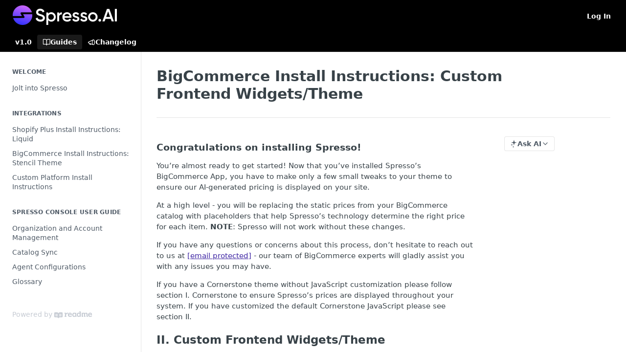

--- FILE ---
content_type: text/html; charset=utf-8
request_url: https://spresso.readme.io/docs/bigcommerce-install-instructions-custom-frontend-widgetstheme
body_size: 26456
content:
<!DOCTYPE html><html lang="en" style="" data-color-mode="light" class=" useReactApp  "><head><meta charset="utf-8"><meta name="readme-deploy" content="5.575.0"><meta name="readme-subdomain" content="spresso"><meta name="readme-repo" content="spresso-7763d1c5c933"><meta name="readme-version" content="1.0"><title>BigCommerce Install Instructions: Custom Frontend Widgets/Theme</title><meta name="description" content="Congratulations on installing Spresso!
You’re almost ready to get started! Now that you’ve installed Spresso’s BigCommerce App, you have to make only a few small tweaks to your theme to ensure our AI-generated pricing is displayed on your site.
At a high level - you will be replacing the static pric…" data-rh="true"><meta property="og:title" content="BigCommerce Install Instructions: Custom Frontend Widgets/Theme" data-rh="true"><meta property="og:description" content="Congratulations on installing Spresso!
You’re almost ready to get started! Now that you’ve installed Spresso’s BigCommerce App, you have to make only a few small tweaks to your theme to ensure our AI-generated pricing is displayed on your site.
At a high level - you will be replacing the static pric…" data-rh="true"><meta property="og:site_name" content="Spresso"><meta name="twitter:title" content="BigCommerce Install Instructions: Custom Frontend Widgets/Theme" data-rh="true"><meta name="twitter:description" content="Congratulations on installing Spresso!
You’re almost ready to get started! Now that you’ve installed Spresso’s BigCommerce App, you have to make only a few small tweaks to your theme to ensure our AI-generated pricing is displayed on your site.
At a high level - you will be replacing the static pric…" data-rh="true"><meta name="twitter:card" content="summary_large_image"><meta name="viewport" content="width=device-width, initial-scale=1.0"><meta property="og:image" content="https://cdn.readme.io/og-image/create?type=docs&amp;title=BigCommerce%20Install%20Instructions%3A%20Custom%20Frontend%20Widgets%2FTheme&amp;projectTitle=Spresso&amp;description=Congratulations%20on%20installing%20Spresso!%0AYou%E2%80%99re%20almost%20ready%20to%20get%20started!%20Now%20that%20you%E2%80%99ve%20installed%20Spresso%E2%80%99s%20BigCommerce%20App%2C%20you%20have%20to%20make%20only%20a%20few%20small%20tweaks%20to%20your%20theme%20to%20ensure%20our%20AI-generated%20pricing%20is%20displayed%20on%20your%20site.%0AAt%20a%20high%20level%20-%20you%20will%20be%20replacing%20the%20static%20pric%E2%80%A6&amp;logoUrl=https%3A%2F%2Ffiles.readme.io%2F4011fb9-small-ColorOnDark.png&amp;color=%23000000&amp;variant=light" data-rh="true"><meta name="twitter:image" content="https://cdn.readme.io/og-image/create?type=docs&amp;title=BigCommerce%20Install%20Instructions%3A%20Custom%20Frontend%20Widgets%2FTheme&amp;projectTitle=Spresso&amp;description=Congratulations%20on%20installing%20Spresso!%0AYou%E2%80%99re%20almost%20ready%20to%20get%20started!%20Now%20that%20you%E2%80%99ve%20installed%20Spresso%E2%80%99s%20BigCommerce%20App%2C%20you%20have%20to%20make%20only%20a%20few%20small%20tweaks%20to%20your%20theme%20to%20ensure%20our%20AI-generated%20pricing%20is%20displayed%20on%20your%20site.%0AAt%20a%20high%20level%20-%20you%20will%20be%20replacing%20the%20static%20pric%E2%80%A6&amp;logoUrl=https%3A%2F%2Ffiles.readme.io%2F4011fb9-small-ColorOnDark.png&amp;color=%23000000&amp;variant=light" data-rh="true"><meta property="og:image:width" content="1200"><meta property="og:image:height" content="630"><meta name="robots" content="noindex" data-rh="true"><link id="favicon" rel="shortcut icon" href="https://files.readme.io/42eace2-Subtract.svg" type="image/svg+xml"><link rel="canonical" href="https://spresso.readme.io/docs/bigcommerce-install-instructions-custom-frontend-widgetstheme"><script src="https://cdn.readme.io/public/js/unauthorized-redirect.js?1768925552195"></script><script src="https://cdn.readme.io/public/js/cash-dom.min.js?1768925552195"></script><link data-chunk="Footer" rel="preload" as="style" href="https://cdn.readme.io/public/hub/web/Footer.7ca87f1efe735da787ba.css">
<link data-chunk="RMDX" rel="preload" as="style" href="https://cdn.readme.io/public/hub/web/RMDX.9331f322bb5b573f9d25.css">
<link data-chunk="RMDX" rel="preload" as="style" href="https://cdn.readme.io/public/hub/web/8788.4045910b170ecef2a9d6.css">
<link data-chunk="Doc" rel="preload" as="style" href="https://cdn.readme.io/public/hub/web/Doc.f67d660e3f715c725f76.css">
<link data-chunk="Doc" rel="preload" as="style" href="https://cdn.readme.io/public/hub/web/7852.ac9df4a2ec0fafbbc3e0.css">
<link data-chunk="SuperHubSearch" rel="preload" as="style" href="https://cdn.readme.io/public/hub/web/SuperHubSearch.6a1ff81afa1809036d22.css">
<link data-chunk="Header" rel="preload" as="style" href="https://cdn.readme.io/public/hub/web/Header.3f100d0818bd9a0d962e.css">
<link data-chunk="Containers-EndUserContainer" rel="preload" as="style" href="https://cdn.readme.io/public/hub/web/Containers-EndUserContainer.c474218e3da23db49451.css">
<link data-chunk="main" rel="preload" as="style" href="https://cdn.readme.io/public/hub/web/main.2f0b1fcb0624f09ee5e5.css">
<link data-chunk="main" rel="preload" as="style" href="https://cdn.readme.io/public/hub/web/ui-styles.59ec1c636bb8cee5a6ef.css">
<link data-chunk="main" rel="preload" as="script" href="https://cdn.readme.io/public/hub/web/main.7104ec84577a3e42a346.js">
<link data-chunk="routes-SuperHub" rel="preload" as="script" href="https://cdn.readme.io/public/hub/web/routes-SuperHub.bcb9b19cff85a0447a37.js">
<link data-chunk="Containers-EndUserContainer" rel="preload" as="script" href="https://cdn.readme.io/public/hub/web/Containers-EndUserContainer.2d5ea78239ad5c63b1ce.js">
<link data-chunk="Header" rel="preload" as="script" href="https://cdn.readme.io/public/hub/web/Header.0d0ace64749467b13d58.js">
<link data-chunk="core-icons-chevron-up-down-svg" rel="preload" as="script" href="https://cdn.readme.io/public/hub/web/core-icons.0723410dcfd0b81e45dd.js">
<link data-chunk="SuperHubSearch" rel="preload" as="script" href="https://cdn.readme.io/public/hub/web/3766.649eaa2b700c2449e689.js">
<link data-chunk="SuperHubSearch" rel="preload" as="script" href="https://cdn.readme.io/public/hub/web/6123.a2ef3290db790599acca.js">
<link data-chunk="SuperHubSearch" rel="preload" as="script" href="https://cdn.readme.io/public/hub/web/6146.f99bcbc8d654cc36d7c8.js">
<link data-chunk="SuperHubSearch" rel="preload" as="script" href="https://cdn.readme.io/public/hub/web/8836.dbe2a8b6a6809625282d.js">
<link data-chunk="SuperHubSearch" rel="preload" as="script" href="https://cdn.readme.io/public/hub/web/SuperHubSearch.01a8dfcf20a7f0fd5a06.js">
<link data-chunk="Doc" rel="preload" as="script" href="https://cdn.readme.io/public/hub/web/3781.e78b96a01630dde138be.js">
<link data-chunk="Doc" rel="preload" as="script" href="https://cdn.readme.io/public/hub/web/6563.536d53a51a39205d3d9b.js">
<link data-chunk="Doc" rel="preload" as="script" href="https://cdn.readme.io/public/hub/web/6652.3900ee39f7cfe0a89511.js">
<link data-chunk="Doc" rel="preload" as="script" href="https://cdn.readme.io/public/hub/web/4915.4968d598cb90893f0796.js">
<link data-chunk="Doc" rel="preload" as="script" href="https://cdn.readme.io/public/hub/web/6349.d9da5fd0043c55243e87.js">
<link data-chunk="Doc" rel="preload" as="script" href="https://cdn.readme.io/public/hub/web/8075.0be98a9a012c59b7ace8.js">
<link data-chunk="Doc" rel="preload" as="script" href="https://cdn.readme.io/public/hub/web/7852.90757a462fbdc11eb08b.js">
<link data-chunk="Doc" rel="preload" as="script" href="https://cdn.readme.io/public/hub/web/9711.6d6bb79d779138d9ffc5.js">
<link data-chunk="Doc" rel="preload" as="script" href="https://cdn.readme.io/public/hub/web/9819.1dae18aeff002cf5bfcf.js">
<link data-chunk="Doc" rel="preload" as="script" href="https://cdn.readme.io/public/hub/web/949.7221eb4940f7fc325cea.js">
<link data-chunk="Doc" rel="preload" as="script" href="https://cdn.readme.io/public/hub/web/Doc.bc8c7f7c9b3a4e5709c8.js">
<link data-chunk="ConnectMetadata" rel="preload" as="script" href="https://cdn.readme.io/public/hub/web/ConnectMetadata.d3beced9628aca1e6cb7.js">
<link data-chunk="RMDX" rel="preload" as="script" href="https://cdn.readme.io/public/hub/web/8424.7ca51ba764db137ea058.js">
<link data-chunk="RMDX" rel="preload" as="script" href="https://cdn.readme.io/public/hub/web/9947.08b2610863d170f1b6c7.js">
<link data-chunk="RMDX" rel="preload" as="script" href="https://cdn.readme.io/public/hub/web/5496.257552460969011bd54a.js">
<link data-chunk="RMDX" rel="preload" as="script" href="https://cdn.readme.io/public/hub/web/8788.a298145347768f6e8961.js">
<link data-chunk="RMDX" rel="preload" as="script" href="https://cdn.readme.io/public/hub/web/1165.002e4541f2ba3ba0fbf2.js">
<link data-chunk="RMDX" rel="preload" as="script" href="https://cdn.readme.io/public/hub/web/RMDX.bfc34a9da549bd5e1236.js">
<link data-chunk="Footer" rel="preload" as="script" href="https://cdn.readme.io/public/hub/web/Footer.9f1a3307d1d61765d9bb.js">
<link data-chunk="main" rel="stylesheet" href="https://cdn.readme.io/public/hub/web/ui-styles.59ec1c636bb8cee5a6ef.css">
<link data-chunk="main" rel="stylesheet" href="https://cdn.readme.io/public/hub/web/main.2f0b1fcb0624f09ee5e5.css">
<link data-chunk="Containers-EndUserContainer" rel="stylesheet" href="https://cdn.readme.io/public/hub/web/Containers-EndUserContainer.c474218e3da23db49451.css">
<link data-chunk="Header" rel="stylesheet" href="https://cdn.readme.io/public/hub/web/Header.3f100d0818bd9a0d962e.css">
<link data-chunk="SuperHubSearch" rel="stylesheet" href="https://cdn.readme.io/public/hub/web/SuperHubSearch.6a1ff81afa1809036d22.css">
<link data-chunk="Doc" rel="stylesheet" href="https://cdn.readme.io/public/hub/web/7852.ac9df4a2ec0fafbbc3e0.css">
<link data-chunk="Doc" rel="stylesheet" href="https://cdn.readme.io/public/hub/web/Doc.f67d660e3f715c725f76.css">
<link data-chunk="RMDX" rel="stylesheet" href="https://cdn.readme.io/public/hub/web/8788.4045910b170ecef2a9d6.css">
<link data-chunk="RMDX" rel="stylesheet" href="https://cdn.readme.io/public/hub/web/RMDX.9331f322bb5b573f9d25.css">
<link data-chunk="Footer" rel="stylesheet" href="https://cdn.readme.io/public/hub/web/Footer.7ca87f1efe735da787ba.css"><!-- CUSTOM CSS--><style title="rm-custom-css">:root{--project-color-primary:#000000;--project-color-inverse:#fff;--recipe-button-color:#3F26A4;--recipe-button-color-hover:#1f1351;--recipe-button-color-active:#0f0928;--recipe-button-color-focus:rgba(63, 38, 164, 0.25);--recipe-button-color-disabled:#b7abeb}[id=enterprise] .ReadMeUI[is=AlgoliaSearch]{--project-color-primary:#000000;--project-color-inverse:#fff}a{color:var(--color-link-primary,#3f26a4)}a:hover{color:var(--color-link-primary-darken-5,#1f1351)}a.text-muted:hover{color:var(--color-link-primary,#3f26a4)}.btn.btn-primary{background-color:#3f26a4}.btn.btn-primary:hover{background-color:#1f1351}.theme-line #hub-landing-top h2{color:#3f26a4}#hub-landing-top .btn:hover{color:#3f26a4}.theme-line #hub-landing-top .btn:hover{color:#fff}.theme-solid header#hub-header #header-top{background-color:#000}.theme-solid.header-gradient header#hub-header #header-top{background:linear-gradient(to bottom,#000,#000)}.theme-solid.header-custom header#hub-header #header-top{background-image:url(undefined)}.theme-line header#hub-header #header-top{border-bottom-color:#000}.theme-line header#hub-header #header-top .btn{background-color:#000}header#hub-header #header-top #header-logo{width:213px;height:40px;margin-top:0;background-image:url(https://files.readme.io/4011fb9-small-ColorOnDark.png)}#hub-subheader-parent #hub-subheader .hub-subheader-breadcrumbs .dropdown-menu a:hover{background-color:#000}#subheader-links a.active{color:#000!important;box-shadow:inset 0 -2px 0 #000}#subheader-links a:hover{color:#000!important;box-shadow:inset 0 -2px 0 #000;opacity:.7}.discussion .submit-vote.submit-vote-parent.voted a.submit-vote-button{background-color:#3f26a4}section#hub-discuss .discussion a .discuss-body h4{color:#3f26a4}section#hub-discuss .discussion a:hover .discuss-body h4{color:#1f1351}#hub-subheader-parent #hub-subheader.sticky-header.sticky{border-bottom-color:#3f26a4}#hub-subheader-parent #hub-subheader.sticky-header.sticky .search-box{border-bottom-color:#3f26a4}#hub-search-results h3 em{color:#3f26a4}.main_background,.tag-item{background:#3f26a4!important}.main_background:hover{background:#1f1351!important}.main_color{color:#000!important}.border_bottom_main_color{border-bottom:2px solid #000}.main_color_hover:hover{color:#000!important}section#hub-discuss h1{color:#3f26a4}#hub-reference .hub-api .api-definition .api-try-it-out.active{border-color:#3f26a4;background-color:#3f26a4}#hub-reference .hub-api .api-definition .api-try-it-out.active:hover{background-color:#1f1351;border-color:#1f1351}#hub-reference .hub-api .api-definition .api-try-it-out:hover{border-color:#3f26a4;color:#3f26a4}#hub-reference .hub-reference .logs .logs-empty .logs-login-button,#hub-reference .hub-reference .logs .logs-login .logs-login-button{background-color:var(--project-color-primary,#3f26a4);border-color:var(--project-color-primary,#3f26a4)}#hub-reference .hub-reference .logs .logs-empty .logs-login-button:hover,#hub-reference .hub-reference .logs .logs-login .logs-login-button:hover{background-color:#1f1351;border-color:#1f1351}#hub-reference .hub-reference .logs .logs-empty>svg>path,#hub-reference .hub-reference .logs .logs-login>svg>path{fill:#3f26a4;fill:var(--project-color-primary,#3f26a4)}#hub-reference .hub-reference .logs:last-child .logs-empty,#hub-reference .hub-reference .logs:last-child .logs-login{margin-bottom:35px}#hub-reference .hub-reference .hub-reference-section .hub-reference-left header .hub-reference-edit:hover{color:#3f26a4}.main-color-accent{border-bottom:3px solid #000;padding-bottom:8px}</style><meta name="loadedProject" content="spresso"><script>var storedColorMode = `light` === 'system' ? window.localStorage.getItem('color-scheme') : `light`
document.querySelector('[data-color-mode]').setAttribute('data-color-mode', storedColorMode)</script><script id="config" type="application/json" data-json="{&quot;algoliaIndex&quot;:&quot;readme_search_v2&quot;,&quot;amplitude&quot;:{&quot;apiKey&quot;:&quot;dc8065a65ef83d6ad23e37aaf014fc84&quot;,&quot;enabled&quot;:true},&quot;asset_url&quot;:&quot;https://cdn.readme.io&quot;,&quot;domain&quot;:&quot;readme.io&quot;,&quot;domainFull&quot;:&quot;https://dash.readme.com&quot;,&quot;encryptedLocalStorageKey&quot;:&quot;ekfls-2025-03-27&quot;,&quot;fullstory&quot;:{&quot;enabled&quot;:true,&quot;orgId&quot;:&quot;FSV9A&quot;},&quot;git&quot;:{&quot;sync&quot;:{&quot;bitbucket&quot;:{&quot;installationLink&quot;:&quot;https://developer.atlassian.com/console/install/310151e6-ca1a-4a44-9af6-1b523fea0561?signature=AYABeMn9vqFkrg%2F1DrJAQxSyVf4AAAADAAdhd3Mta21zAEthcm46YXdzOmttczp1cy13ZXN0LTI6NzA5NTg3ODM1MjQzOmtleS83MDVlZDY3MC1mNTdjLTQxYjUtOWY5Yi1lM2YyZGNjMTQ2ZTcAuAECAQB4IOp8r3eKNYw8z2v%2FEq3%2FfvrZguoGsXpNSaDveR%2FF%2Fo0BHUxIjSWx71zNK2RycuMYSgAAAH4wfAYJKoZIhvcNAQcGoG8wbQIBADBoBgkqhkiG9w0BBwEwHgYJYIZIAWUDBAEuMBEEDOJgARbqndU9YM%2FRdQIBEIA7unpCah%2BIu53NA72LkkCDhNHOv%2BgRD7agXAO3jXqw0%2FAcBOB0%2F5LmpzB5f6B1HpkmsAN2i2SbsFL30nkAB2F3cy1rbXMAS2Fybjphd3M6a21zOmV1LXdlc3QtMTo3MDk1ODc4MzUyNDM6a2V5LzQ2MzBjZTZiLTAwYzMtNGRlMi04NzdiLTYyN2UyMDYwZTVjYwC4AQICAHijmwVTMt6Oj3F%2B0%2B0cVrojrS8yZ9ktpdfDxqPMSIkvHAGT%[base64]%2BMHwGCSqGSIb3DQEHBqBvMG0CAQAwaAYJKoZIhvcNAQcBMB4GCWCGSAFlAwQBLjARBAzzWhThsIgJwrr%2FY2ECARCAOxoaW9pob21lweyAfrIm6Fw7gd8D%2B%2F8LHk4rl3jjULDM35%2FVPuqBrqKunYZSVCCGNGB3RqpQJr%2FasASiAgAAAAAMAAAQAAAAAAAAAAAAAAAAAEokowLKsF1tMABEq%2BKNyJP%2F%2F%2F%2F%2FAAAAAQAAAAAAAAAAAAAAAQAAADJLzRcp6MkqKR43PUjOiRxxbxXYhLc6vFXEutK3%2BQ71yuPq4dC8pAHruOVQpvVcUSe8dptV8c7wR8BTJjv%2F%2FNe8r0g%3D&amp;product=bitbucket&quot;}}},&quot;metrics&quot;:{&quot;billingCronEnabled&quot;:&quot;true&quot;,&quot;dashUrl&quot;:&quot;https://m.readme.io&quot;,&quot;defaultUrl&quot;:&quot;https://m.readme.io&quot;,&quot;exportMaxRetries&quot;:12,&quot;wsUrl&quot;:&quot;wss://m.readme.io&quot;},&quot;micro&quot;:{&quot;baseUrl&quot;:&quot;https://micro-beta.readme.com&quot;},&quot;proxyUrl&quot;:&quot;https://try.readme.io&quot;,&quot;readmeRecaptchaSiteKey&quot;:&quot;6LesVBYpAAAAAESOCHOyo2kF9SZXPVb54Nwf3i2x&quot;,&quot;releaseVersion&quot;:&quot;5.575.0&quot;,&quot;reservedWords&quot;:{&quot;tools&quot;:[&quot;execute-request&quot;,&quot;get-code-snippet&quot;,&quot;get-endpoint&quot;,&quot;get-request-body&quot;,&quot;get-response-schema&quot;,&quot;get-server-variables&quot;,&quot;list-endpoints&quot;,&quot;list-security-schemes&quot;,&quot;list-specs&quot;,&quot;search-specs&quot;,&quot;search&quot;,&quot;fetch&quot;]},&quot;sentry&quot;:{&quot;dsn&quot;:&quot;https://3bbe57a973254129bcb93e47dc0cc46f@o343074.ingest.sentry.io/2052166&quot;,&quot;enabled&quot;:true},&quot;shMigration&quot;:{&quot;promoVideo&quot;:&quot;&quot;,&quot;forceWaitlist&quot;:false,&quot;migrationPreview&quot;:false},&quot;sslBaseDomain&quot;:&quot;readmessl.com&quot;,&quot;sslGenerationService&quot;:&quot;ssl.readmessl.com&quot;,&quot;stripePk&quot;:&quot;pk_live_5103PML2qXbDukVh7GDAkQoR4NSuLqy8idd5xtdm9407XdPR6o3bo663C1ruEGhXJjpnb2YCpj8EU1UvQYanuCjtr00t1DRCf2a&quot;,&quot;superHub&quot;:{&quot;newProjectsEnabled&quot;:true},&quot;wootric&quot;:{&quot;accountToken&quot;:&quot;NPS-122b75a4&quot;,&quot;enabled&quot;:true}}"></script></head><body class="body-none theme-solid header-gradient header-bg-size-auto header-bg-pos-tl header-overlay-triangles reference-layout-row lumosity-dark "><div id="ssr-top"></div><div id="ssr-main"><div class="App ThemeContext ThemeContext_dark ThemeContext_classic" style="--color-primary:#000000;--color-primary-inverse:#fff;--color-primary-alt:#000000;--color-primary-darken-10:#000000;--color-primary-darken-20:#000000;--color-primary-alpha-25:rgba(0, 0, 0, 0.25);--color-link-primary:#3F26A4;--color-link-primary-darken-5:#37218f;--color-link-primary-darken-10:#2f1c7b;--color-link-primary-darken-20:#1f1351;--color-link-primary-alpha-50:rgba(63, 38, 164, 0.5);--color-link-primary-alpha-25:rgba(63, 38, 164, 0.25);--color-link-background:rgba(63, 38, 164, 0.09);--color-link-text:#fff;--color-login-link:#018ef5;--color-login-link-text:#fff;--color-login-link-darken-10:#0171c2;--color-login-link-primary-alpha-50:rgba(1, 142, 245, 0.5)"><div class="SuperHub2RNxzk6HzHiJ"><div class="ContentWithOwlbotx4PaFDoA1KMz"><div class="ContentWithOwlbot-content2X1XexaN8Lf2"><header class="Header3zzata9F_ZPQ rm-Header_classic Header_collapsible3n0YXfOvb_Al rm-Header rm-Header_gradient"><div class="rm-Header-top Header-topuTMpygDG4e1V Header-top_classic3g7Q6zoBy8zh"><div class="rm-Container rm-Container_flex"><div style="outline:none" tabindex="-1"><a href="#content" target="_self" class="Button Button_md rm-JumpTo Header-jumpTo3IWKQXmhSI5D Button_primary">Jump to Content</a></div><div class="rm-Header-left Header-leftADQdGVqx1wqU"><a class="rm-Logo Header-logo1Xy41PtkzbdG" href="/" target="_self"><img alt="Spresso" class="rm-Logo-img rm-Logo-img_lg Header-logo-img3YvV4lcGKkeb" src="https://files.readme.io/4011fb9-small-ColorOnDark.png"/></a></div><div class="rm-Header-left Header-leftADQdGVqx1wqU Header-left_mobile1RG-X93lx6PF"><div><button aria-label="Toggle navigation menu" class="icon-menu menu3d6DYNDa3tk5" type="button"></button><div class=""><div class="Flyout95xhYIIoTKtc undefined rm-Flyout" data-testid="flyout"><div class="MobileFlyout1hHJpUd-nYkd"><a aria-current="page" class="rm-MobileFlyout-item NavItem-item1gDDTqaXGhm1 NavItem-item_mobile1qG3gd-Mkck-  active" href="/docs" target="_self"><i class="icon-guides NavItem-badge1qOxpfTiALoz rm-Header-bottom-link-icon"></i><span class="NavItem-textSlZuuL489uiw">Guides</span></a><a class="rm-MobileFlyout-item NavItem-item1gDDTqaXGhm1 NavItem-item_mobile1qG3gd-Mkck- " href="/changelog" target="_self"><i class="icon-changelog NavItem-badge1qOxpfTiALoz rm-Header-bottom-link-icon"></i><span class="NavItem-textSlZuuL489uiw">Changelog</span></a><div class="NavItem-item1gDDTqaXGhm1 NavItem-item_inactiveMQoyhN045qAn">v<!-- -->1.0</div><hr class="MobileFlyout-divider10xf7R2X1MeW"/><a class="rm-MobileFlyout-item NavItem-item1gDDTqaXGhm1 NavItem-item_mobile1qG3gd-Mkck- NavItem_dropdown-muted1xJVuczwGc74" href="/login?redirect_uri=/docs/bigcommerce-install-instructions-custom-frontend-widgetstheme" target="_self" to="/login?redirect_uri=/docs/bigcommerce-install-instructions-custom-frontend-widgetstheme">Log In</a><a class="MobileFlyout-logo3Lq1eTlk1K76 Header-logo1Xy41PtkzbdG rm-Logo" href="/" target="_self"><img alt="Spresso" class="Header-logo-img3YvV4lcGKkeb rm-Logo-img" src="https://files.readme.io/4011fb9-small-ColorOnDark.png"/></a></div></div></div></div><div class="Header-left-nav2xWPWMNHOGf_"><i aria-hidden="true" class="icon-guides Header-left-nav-icon10glJKFwewOv"></i>Guides</div></div><div class="rm-Header-right Header-right21PC2XTT6aMg"><span class="Header-right_desktop14ja01RUQ7HE"><a href="/login?redirect_uri=/docs/bigcommerce-install-instructions-custom-frontend-widgetstheme" target="_self" class="Button Button_md Header-link2tXYTgXq85zW NavItem2xSfFaVqfRjy NavItem_mdrYO3ChA2kYvP rm-Header-top-link rm-Header-top-link_login Button_primary_ghost Button_primary">Log In</a></span><div class="Header-searchtb6Foi0-D9Vx"><button aria-label="Search ⌘k" class="rm-SearchToggle" data-symbol="⌘"><div class="rm-SearchToggle-icon icon-search1"></div></button></div></div></div></div><div class="Header-bottom2eLKOFXMEmh5 Header-bottom_classic rm-Header-bottom"><div class="rm-Container rm-Container_flex"><nav aria-label="Primary navigation" class="Header-leftADQdGVqx1wqU Header-subnavnVH8URdkgvEl" role="navigation"><span class="Truncate1OzxBYrNNfH3 VersionDropdown1GXDUTxJ1T95 VersionDropdown_inactive rm-Header-bottom-link" style="--Truncate-max-width:150px">v1.0</span><a aria-current="page" class="Button Button_md rm-Header-link rm-Header-bottom-link Button_slate_text Header-bottom-link_mobile  active" href="/docs" target="_self"><i class="icon-guides rm-Header-bottom-link-icon"></i><span>Guides</span></a><a class="Button Button_md rm-Header-link rm-Header-bottom-link Button_slate_text Header-bottom-link_mobile " href="/changelog" target="_self"><i class="icon-changelog rm-Header-bottom-link-icon"></i><span>Changelog</span></a><div class="Header-subnav-tabyNLkcOA6xAra" style="transform:translateX(0px);width:0"></div></nav><button align="center" justify="between" style="--flex-gap:var(--xs)" class="Button Button_sm Flex Flex_row MobileSubnav1DsTfasXloM2 Button_contrast Button_contrast_outline" type="button"><span class="Button-label">BigCommerce Install Instructions: Custom Frontend Widgets/Theme</span><span class="IconWrapper Icon-wrapper2z2wVIeGsiUy"><svg fill="none" viewBox="0 0 24 24" class="Icon Icon3_D2ysxFZ_ll Icon-svg2Lm7f6G9Ly5a" data-name="chevron-up-down" role="img" style="--icon-color:inherit;--icon-size:inherit;--icon-stroke-width:2px"><path stroke="currentColor" stroke-linecap="round" stroke-linejoin="round" d="m6 16 6 6 6-6M18 8l-6-6-6 6" class="icon-stroke-width"></path></svg></span></button></div></div><div class="hub-search-results--reactApp " id="hub-search-results"><div class="hub-container"><div class="modal-backdrop show-modal rm-SearchModal" role="button" tabindex="0"><div aria-label="Search Dialog" class="SuperHubSearchI_obvfvvQi4g" id="AppSearch" role="tabpanel" tabindex="0"><div data-focus-guard="true" tabindex="-1" style="width:1px;height:0px;padding:0;overflow:hidden;position:fixed;top:1px;left:1px"></div><div data-focus-lock-disabled="disabled" class="SuperHubSearch-container2BhYey2XE-Ij"><div class="SuperHubSearch-col1km8vLFgOaYj"><div class="SearchBoxnZBxftziZGcz"><input aria-label="Search" autoCapitalize="off" autoComplete="off" autoCorrect="off" spellcheck="false" tabindex="0" aria-required="false" class="Input Input_md SearchBox-inputR4jffU8l10iF" type="search" value=""/></div><div class="SearchTabs3rNhUK3HjrRJ"><div class="Tabs Tabs-list" role="tablist"><div aria-label="All" aria-selected="true" class="SearchTabs-tab1TrpmhQv840T Tabs-listItem Tabs-listItem_active" role="tab" tabindex="1"><span class="SearchTabs-tab1TrpmhQv840T"><span class="IconWrapper Icon-wrapper2z2wVIeGsiUy"><svg fill="none" viewBox="0 0 24 24" class="Icon Icon3_D2ysxFZ_ll Icon-svg2Lm7f6G9Ly5a icon" data-name="search" role="img" style="--icon-color:inherit;--icon-size:inherit;--icon-stroke-width:2px"><path stroke="currentColor" stroke-linecap="round" stroke-linejoin="round" d="M11 19a8 8 0 1 0 0-16 8 8 0 0 0 0 16ZM21 21l-4.35-4.35" class="icon-stroke-width"></path></svg></span>All</span></div><div aria-label="Pages" aria-selected="false" class="SearchTabs-tab1TrpmhQv840T Tabs-listItem" role="tab" tabindex="1"><span class="SearchTabs-tab1TrpmhQv840T"><span class="IconWrapper Icon-wrapper2z2wVIeGsiUy"><svg fill="none" viewBox="0 0 24 24" class="Icon Icon3_D2ysxFZ_ll Icon-svg2Lm7f6G9Ly5a icon" data-name="custom-pages" role="img" style="--icon-color:inherit;--icon-size:inherit;--icon-stroke-width:2px"><path stroke="currentColor" stroke-linecap="round" stroke-linejoin="round" d="M13 2H6a2 2 0 0 0-2 2v16a2 2 0 0 0 2 2h12a2 2 0 0 0 2-2V9l-7-7Z" class="icon-stroke-width"></path><path stroke="currentColor" stroke-linecap="round" stroke-linejoin="round" d="M13 2v7h7M12 11.333V12M12 18v.667M9.407 12.407l.473.473M14.12 17.12l.473.473M8.333 15H9M15 15h.667M9.407 17.593l.473-.473M14.12 12.88l.473-.473" class="icon-stroke-width"></path></svg></span>Pages</span></div></div></div><div class="rm-SearchModal-empty SearchResults35_kFOb1zvxX SearchResults_emptyiWzyXErtNcQJ"><span class="IconWrapper Icon-wrapper2z2wVIeGsiUy"><svg fill="none" viewBox="0 0 24 24" class="Icon Icon3_D2ysxFZ_ll Icon-svg2Lm7f6G9Ly5a rm-SearchModal-empty-icon icon icon-search" data-name="search" role="img" style="--icon-color:inherit;--icon-size:var(--icon-md);--icon-stroke-width:2px"><path stroke="currentColor" stroke-linecap="round" stroke-linejoin="round" d="M11 19a8 8 0 1 0 0-16 8 8 0 0 0 0 16ZM21 21l-4.35-4.35" class="icon-stroke-width"></path></svg></span><h6 class="Title Title6 rm-SearchModal-empty-text">Start typing to search…</h6></div></div></div><div data-focus-guard="true" tabindex="-1" style="width:1px;height:0px;padding:0;overflow:hidden;position:fixed;top:1px;left:1px"></div></div></div></div></div></header><main class="SuperHubDoc3Z-1XSVTg-Q1 rm-Guides" id="content"><div class="SuperHubDoc-container2RY1FPE4Ewze rm-Container rm-Container_flex"><nav aria-label="Secondary navigation" class="rm-Sidebar hub-sidebar reference-redesign Nav3C5f8FcjkaHj rm-Sidebar_guides" id="hub-sidebar" role="navigation"><div class="Sidebar1t2G1ZJq-vU1 rm-Sidebar hub-sidebar-content"><section class="Sidebar-listWrapper6Q9_yUrG906C rm-Sidebar-section"><h2 class="Sidebar-headingTRQyOa2pk0gh rm-Sidebar-heading">Welcome</h2><ul class="Sidebar-list_sidebarLayout3RaX72iQNOEI Sidebar-list3cZWQLaBf9k8 rm-Sidebar-list"><li class="Sidebar-item23D-2Kd61_k3"><a class="Sidebar-link2Dsha-r-GKh2 childless text-wrap rm-Sidebar-link" target="_self" href="/docs/getting-started"><span class="Sidebar-link-textLuTE1ySm4Kqn"><span class="Sidebar-link-text_label1gCT_uPnx7Gu">Jolt into Spresso</span></span></a></li></ul></section><section class="Sidebar-listWrapper6Q9_yUrG906C rm-Sidebar-section"><h2 class="Sidebar-headingTRQyOa2pk0gh rm-Sidebar-heading">Integrations</h2><ul class="Sidebar-list_sidebarLayout3RaX72iQNOEI Sidebar-list3cZWQLaBf9k8 rm-Sidebar-list"><li class="Sidebar-item23D-2Kd61_k3"><a class="Sidebar-link2Dsha-r-GKh2 childless text-wrap rm-Sidebar-link" target="_self" href="/docs/shopify-plus-install-instructions"><span class="Sidebar-link-textLuTE1ySm4Kqn"><span class="Sidebar-link-text_label1gCT_uPnx7Gu">Shopify Plus Install Instructions: Liquid</span></span></a></li><li class="Sidebar-item23D-2Kd61_k3"><a class="Sidebar-link2Dsha-r-GKh2 childless text-wrap rm-Sidebar-link" target="_self" href="/docs/bigcommerce-install-instructions-stencil"><span class="Sidebar-link-textLuTE1ySm4Kqn"><span class="Sidebar-link-text_label1gCT_uPnx7Gu">BigCommerce Install Instructions: Stencil Theme</span></span></a></li><li class="Sidebar-item23D-2Kd61_k3"><a class="Sidebar-link2Dsha-r-GKh2 childless text-wrap rm-Sidebar-link" target="_self" href="/docs/general"><span class="Sidebar-link-textLuTE1ySm4Kqn"><span class="Sidebar-link-text_label1gCT_uPnx7Gu">Custom Platform Install Instructions</span></span></a></li></ul></section><section class="Sidebar-listWrapper6Q9_yUrG906C rm-Sidebar-section"><h2 class="Sidebar-headingTRQyOa2pk0gh rm-Sidebar-heading">Spresso Console User Guide</h2><ul class="Sidebar-list_sidebarLayout3RaX72iQNOEI Sidebar-list3cZWQLaBf9k8 rm-Sidebar-list"><li class="Sidebar-item23D-2Kd61_k3"><a class="Sidebar-link2Dsha-r-GKh2 childless text-wrap rm-Sidebar-link" target="_self" href="/docs/organization-and-account-management"><span class="Sidebar-link-textLuTE1ySm4Kqn"><span class="Sidebar-link-text_label1gCT_uPnx7Gu">Organization and Account Management</span></span></a></li><li class="Sidebar-item23D-2Kd61_k3"><a class="Sidebar-link2Dsha-r-GKh2 childless text-wrap rm-Sidebar-link" target="_self" href="/docs/catalog-intake-copy"><span class="Sidebar-link-textLuTE1ySm4Kqn"><span class="Sidebar-link-text_label1gCT_uPnx7Gu">Catalog Sync</span></span></a></li><li class="Sidebar-item23D-2Kd61_k3"><a class="Sidebar-link2Dsha-r-GKh2 childless text-wrap rm-Sidebar-link" target="_self" href="/docs/agent-configurations"><span class="Sidebar-link-textLuTE1ySm4Kqn"><span class="Sidebar-link-text_label1gCT_uPnx7Gu">Agent Configurations</span></span></a></li><li class="Sidebar-item23D-2Kd61_k3"><a class="Sidebar-link2Dsha-r-GKh2 childless text-wrap rm-Sidebar-link" target="_self" href="/docs/glossary"><span class="Sidebar-link-textLuTE1ySm4Kqn"><span class="Sidebar-link-text_label1gCT_uPnx7Gu">Glossary</span></span></a></li></ul></section><div class="readme-logo" id="readmeLogo">Powered by<!-- --> <a aria-label="ReadMe" href="https://readme.com?ref_src=hub&amp;project=spresso" style="color:unset"><i class="icon icon-readme" style="display:inline-block;min-width:71px"></i></a></div></div><button aria-label="Hide sidebar navigation" class="Nav-toggle-collapse39KxgTH727KL" type="button"></button></nav><article class="SuperHubDoc-article3ArTrEavUTKg rm-Article rm-Guides-SuperHub"><header id="content-head"><div class="row clearfix"><div class="col-xs-9"><h1>BigCommerce Install Instructions: Custom Frontend Widgets/Theme</h1></div></div></header><div class="grid-container-fluid" id="content-container"><section class="content-body grid-75 "><div class="rm-Markdown markdown-body rm-Markdown markdown-body ng-non-bindable"><style>/*! tailwindcss v4.1.17 | MIT License | https://tailwindcss.com */
@layer theme, base, components, utilities;
@layer utilities;
</style><h3 class="heading heading-3 header-scroll"><div class="heading-anchor anchor waypoint" id="congratulations-on-installing-spresso"></div><div class="heading-text">Congratulations on installing Spresso!</div><a aria-label="Skip link to Congratulations on installing Spresso!" class="heading-anchor-icon fa fa-regular fa-anchor" href="#congratulations-on-installing-spresso"></a></h3>
<p>You’re almost ready to get started! Now that you’ve installed Spresso’s BigCommerce App, you have to make only a few small tweaks to your theme to ensure our AI-generated pricing is displayed on your site.</p>
<p>At a high level - you will be replacing the static prices from your BigCommerce catalog with placeholders that help Spresso’s technology determine the right price for each item. <strong>NOTE</strong>: Spresso will not work without these changes.</p>
<p>If you have any questions or concerns about this process, don’t hesitate to reach out to us at <a href="/cdn-cgi/l/email-protection#b7c4c2c7c7d8c5c3f7c4c7c5d2c4c4d899d6de"><span class="__cf_email__" data-cfemail="30434540405f4244704340425543435f1e5159">[email&#160;protected]</span></a> - our team of BigCommerce experts will gladly assist you with any issues you may have.</p>
<p>If you have a Cornerstone theme without JavaScript customization please follow section I. Cornerstone to ensure Spresso’s prices are displayed throughout your system. If you have customized the default Cornerstone JavaScript please see section II.</p>
<h2 class="heading heading-2 header-scroll"><div class="heading-anchor anchor waypoint" id="ii-custom-frontend-widgetstheme"></div><div class="heading-text">II. Custom Frontend Widgets/Theme</div><a aria-label="Skip link to II. Custom Frontend Widgets/Theme" class="heading-anchor-icon fa fa-regular fa-anchor" href="#ii-custom-frontend-widgetstheme"></a></h2>
<p>If you have custom widgets where pricing is displayed, you have to REMOVE the actual prices from those widgets and have them return an empty HTML element with markers telling Spresso what to do. Our system monitors your HTML (using a MutationObserver), finds those markers whenever they appear and populates the empty element with the AI-generated price from Spresso’s servers. We do this with minimum additional latency (our P90 is 7.5ms) and also prefetch data intelligently to ensure the user experience on your website is pristine.</p>
<p>NOTE: These instructions are designed for someone with prior experience with JS, especially async / await operations. Please reach out to <a href="/cdn-cgi/l/email-protection#b1c2c4c1c1dec3c5f1c2c1c3d4c2c2de9fd0d8"><span class="__cf_email__" data-cfemail="a6d5d3d6d6c9d4d2e6d5d6d4c3d5d5c988c7cf">[email&#160;protected]</span></a> if you have any technical questions.</p>
<h3 class="heading heading-3 header-scroll"><div class="heading-anchor anchor waypoint" id="1-initialize-the-sdk"></div><div class="heading-text">1. Initialize the SDK:</div><a aria-label="Skip link to 1. Initialize the SDK:" class="heading-anchor-icon fa fa-regular fa-anchor" href="#1-initialize-the-sdk"></a></h3>
<p>In app.js, initialize the Spresso SDK, setting the customTheme flag. When this flag is set, our system will still inject Spresso prices into your DOM, but WILL not handle adding items to the cart - this must now be done by your code.</p>
<pre><code class="rdmd-code lang- theme-undefined" data-lang="">window.Spresso.initialize({ customTheme: true });</code></pre>
<h3 class="heading heading-3 header-scroll"><div class="heading-anchor anchor waypoint" id="2-inform-spresso-whenever-an-item-is-added-to-cart"></div><div class="heading-text">2. Inform Spresso whenever an item is added to cart:</div><a aria-label="Skip link to 2. Inform Spresso whenever an item is added to cart:" class="heading-anchor-icon fa fa-regular fa-anchor" href="#2-inform-spresso-whenever-an-item-is-added-to-cart"></a></h3>
<p>Anywhere you have an CTA allowing a user to add a variant to their cart, you must inform the Spresso SDK. Our SDK will ensure that the price of each item in the cart matches exactly the price that was displayed to the user while they were browsing. It is important to notify us in each CTA so that Spresso can maintain consistent pricing across your system.</p>
<p><em>TIP: If you use BigCommerce’s stencil-utils you need to find every usage of api.cart.itemAdd in your code and modify it.</em></p>
<pre><code class="rdmd-code lang- theme-undefined" data-lang="">// cartData is the same shape as the input data used for stencil&#x27;s itemAdd call
const cartData = new FormData(event.target);
cartData.set(&#x27;action&#x27;, &#x27;add&#x27;);
cartData.set(&#x27;product_id&#x27;,&lt;productId&gt;);
cartData.set(&#x27;variant_id&#x27;,&lt;variantId&gt;);
cartData.set(&#x27;qty[]&#x27;, &lt;quantity&gt;);


/* NOTE - you MUST await this API call
 * It makes a request to BigCommerce to ensure the price of the item in the cart matches the display price
 */
await window.SpressoCartSdk.handleAddToCart({
  cartId: response.data.cart_id,
  cartItemId: response.data.cart_item.id,
  variantSku: &lt;sku&gt;,
  cartData,
});</code></pre>
<h3 class="heading heading-3 header-scroll"><div class="heading-anchor anchor waypoint" id="3-inform-spresso-whenever-a-cart-item-is-updated-to-a-different-variant"></div><div class="heading-text">3. Inform Spresso whenever a cart item is updated to a different variant</div><a aria-label="Skip link to 3. Inform Spresso whenever a cart item is updated to a different variant" class="heading-anchor-icon fa fa-regular fa-anchor" href="#3-inform-spresso-whenever-a-cart-item-is-updated-to-a-different-variant"></a></h3>
<p>As above, anywhere you have an CTA allowing a user to switch product variants in their cart, you must inform Spresso. We will ensure the changed variant has the correct price just as we did when originally adding items to the cart.</p>
<pre><code class="rdmd-code lang- theme-undefined" data-lang="">// cartData is the same shape as the input data used for stencil&#x27;s itemAdd call
const cartData = new FormData(event.target);
cartData.set(&#x27;action&#x27;, &#x27;add&#x27;);
cartData.set(&#x27;product_id&#x27;,&lt;productId&gt;);
cartData.set(&#x27;variant_id&#x27;,&lt;variantId&gt;);
cartData.set(&#x27;qty[]&#x27;, &lt;quantity&gt;);

await window.SpressoCartSdk.handleCartVariantChange({
  cartId: response.data.cart_id,
  cartItemId: response.data.cart_item.id,
  variantSku: &lt;sku&gt;,
  cartData,
});</code></pre>
<h3 class="heading heading-3 header-scroll"><div class="heading-anchor anchor waypoint" id="4-switch-your-html-to-be-spresso-compatible"></div><div class="heading-text">4. Switch your HTML to be Spresso-compatible</div><a aria-label="Skip link to 4. Switch your HTML to be Spresso-compatible" class="heading-anchor-icon fa fa-regular fa-anchor" href="#4-switch-your-html-to-be-spresso-compatible"></a></h3>
<pre><code class="rdmd-code lang- theme-undefined" data-lang="">Original HTML:
&lt;span class=&quot;price-display&quot;&gt;{price}&lt;/span&gt;

Spresso-compatible HTML
&lt;span
class=&quot;price-display&quot;
data-spresso-item-id=”SKU-123”
data-spresso-id-type=”ProductSku”
data-spresso-pricing-display=”range”
data-spresso-fallback-id=”987123”
&gt;
&amp;nbsp;&amp;nbsp;&amp;nbsp;&amp;nbsp;&amp;nbsp;
&lt;/span&gt;
</code></pre>
<p><em>NOTE: The reason we use multiple spaces (  ) above is to ensure that when the price is injected by Spresso’s system, the DOM element retains its width and does not get resized.</em></p>
<p><strong>Description of DOM markers:</strong><br/>
<strong>data-spresso-item-id:</strong> The identifier Spresso uses to determine which item’s price to inject. Variant SKU and Product SKU are typically used, but contact us if you prefer to use some other primary key in your system.</p>
<p><strong>data-spresso-id-type:</strong> The type of the identifier provided, available options are VariantSku (default), ProductSku, VariantId (the variant primary key in your system), ProductId (the product primary key in your system).</p>
<p><strong>data-spresso-pricing-display:</strong> If the identifier type above is ProductSku or ProductId, the display attribute must be provided. This allows Spresso to determine how to display pricing for the product. The available options are min, max and range. Min will display the price of the lowest-cost variant of this product, Max displays the price of the highest-cost variant and range displays both min and max prices, separated by “ - ”</p>
<p><strong>data-spresso-fallback-id:</strong> The primary key for this item in BigCommerce. This is used in scenarios where a price from Spresso’s API is unavailable for any reason. Since you are removing all prices from your HTML, if Spresso’s API cannot return a price for this item, we use the fallback identifier to fetch the catalog price via your BigCommerce’s API and display that instead.</p>
<p><strong>data-spresso-price-context:</strong> Indicates to the Spresso AI system the part of your site on which the price is being displayed. Available options are gallery (default) and pdp. Any location where the product is displayed as part of a list, i.e. ad-hoc carousel, personalized gallery etc should all use gallery or not add this attribute, pdp should be used only for the main item on a PDP page.</p></div><div align="center" class="Flex Flex_row " justify="between" style="--flex-gap:var(--md)"><div class="UpdatedAt"><p class="DateLine "><i class="icon icon-watch"></i>Updated<!-- --> <!-- -->4 months ago<!-- --> </p></div></div><hr class="NextStepsDivider"/><nav aria-label="Pagination Controls" class="PaginationControlsjDYuqu8pBMUy rm-Pagination"><a class="PaginationControls-link254uPEbaP92i PaginationControls-link_right5lsfuICZqXYk" aria-label="Next Page: Jolt into Spresso" href="/docs/getting-started"><div class="PaginationControls-text3qEXHZU00znD PaginationControls-text_right3EIfWubgRVVP">Jolt into Spresso</div><span class="PaginationControls-iconZbaZ3tgyhNmI icon-arrow-right2"></span></a></nav></section><section class="content-toc grid-25 "><div class="AIDropdownzmvdRdsNayZl  rm-AIDropdown" style="display:flex;justify-content:flex-start;width:100%;margin-bottom:1rem;z-index:50"><div class="Dropdown Dropdown_closed" data-testid="dropdown-container"><button aria-haspopup="dialog" class="Button Button_sm Dropdown-toggle Button_secondary Button_secondary_outline" type="button"><svg aria-hidden="true" class="Sparkle2v30M7Hw3dl4" fill="none" height="16" viewBox="0 0 24 24"><path class="Sparkle-sparklelcqeshUKPe_0 Sparkle-sparkle11cIEtq5vfQYN" d="M13.386 0.544156C13.6474 0.544156 13.8381 0.735298 13.8882 1.00658C14.6014 6.51073 15.375 7.34473 20.8191 7.9473C21.1002 7.9773 21.2914 8.18815 21.2914 8.44958C21.2914 8.71101 21.1002 8.91158 20.8191 8.95187C15.375 9.55444 14.6014 10.388 13.8882 15.8926C13.8381 16.1639 13.6474 16.3447 13.386 16.3447C13.1245 16.3447 12.9342 16.1639 12.894 15.8926C12.1808 10.388 11.3974 9.55444 5.9631 8.95187C5.67167 8.91158 5.48096 8.71058 5.48096 8.44958C5.48096 8.18816 5.67167 7.9773 5.9631 7.9473C11.3871 7.23415 12.1405 6.50087 12.894 1.00658C12.9342 0.735298 13.125 0.544156 13.386 0.544156Z"></path><path class="Sparkle-sparklelcqeshUKPe_0 Sparkle-sparkle21gfJNRShkozs" d="M6.91762 11.9649C6.89747 11.7841 6.76676 11.6636 6.57605 11.6636C6.39519 11.6636 6.26447 11.7841 6.24433 11.9851C5.91305 14.6671 5.79262 14.7374 3.06005 15.1792C2.83933 15.2092 2.70862 15.3198 2.70862 15.5208C2.70862 15.7016 2.83933 15.8221 3.02019 15.8624C5.77247 16.3745 5.91305 16.3646 6.24433 19.0565C6.26447 19.2472 6.39519 19.3779 6.57605 19.3779C6.76676 19.3779 6.89748 19.2472 6.91762 19.0664C7.26905 16.3342 7.36933 16.2438 10.1418 15.8624C10.3226 15.8319 10.4533 15.7016 10.4533 15.5208C10.4533 15.3301 10.3226 15.2092 10.1418 15.1792L10.0872 15.1687C7.36813 14.6468 7.27652 14.6292 6.91762 11.9649Z"></path><path class="Sparkle-sparklelcqeshUKPe_0 Sparkle-sparkle32dBi_09wSJXH" d="M11.6486 18.7555C11.6182 18.6449 11.5577 18.5746 11.4377 18.5746C11.3173 18.5746 11.2564 18.6449 11.2264 18.7555C10.9153 20.4329 10.9354 20.4531 9.1873 20.8045C9.07715 20.8246 8.99658 20.8949 8.99658 21.0153C8.99658 21.1362 9.07715 21.2065 9.18772 21.2262C10.935 21.5781 10.875 21.6179 11.2264 23.2756C11.2569 23.3858 11.3173 23.4561 11.4377 23.4561C11.5582 23.4561 11.6186 23.3858 11.6486 23.2756C12 21.6179 11.9499 21.5776 13.6873 21.2262C13.8082 21.2061 13.8784 21.1358 13.8784 21.0153C13.8784 20.8945 13.8077 20.8246 13.6877 20.8045C11.94 20.4732 11.9597 20.4329 11.6486 18.7555Z"></path><linearGradient id="sparkle-gradient" x1="0%" x2="50%" y1="0%" y2="0%"><stop offset="0%"></stop><stop offset="100%"></stop></linearGradient></svg><span>Ask AI</span><span class="IconWrapper Icon-wrapper2z2wVIeGsiUy"><svg fill="none" viewBox="0 0 24 24" class="Icon Icon3_D2ysxFZ_ll Icon-svg2Lm7f6G9Ly5a" data-name="chevron-down" role="img" style="--icon-color:inherit;--icon-size:inherit;--icon-stroke-width:2px" aria-hidden="true"><path stroke="currentColor" stroke-linecap="round" stroke-linejoin="round" d="m6 9 6 6 6-6" class="icon-stroke-width"></path></svg></span></button></div></div></section></div></article></div></main><footer aria-label="Status banner" class="Footer2U8XAPoGhlgO AppFooter rm-Banners"></footer><div class="ModalWrapper" id="ChatGPT-modal"></div></div></div></div><div class="ModalWrapper" id="tutorialmodal-root"></div></div></div><div class="ng-non-bindable"><script data-cfasync="false" src="/cdn-cgi/scripts/5c5dd728/cloudflare-static/email-decode.min.js"></script><script id="ssr-props" type="application/json">{"sidebars":{},"apiBaseUrl":"/","baseUrl":"/","search":{"appId":"T28YKFATPY","searchApiKey":"[base64]","indexName":"readme_search_v2","projectsMeta":[{"modules":{"landing":false,"docs":true,"examples":true,"reference":false,"graphql":false,"changelog":true,"discuss":false,"suggested_edits":false,"logs":false,"custompages":false,"tutorials":false},"id":"6290dc04cc8e360a2147e171","name":"Spresso","subdomain":"spresso","subpath":"","nav_names":{"docs":"","reference":"","changelog":"","discuss":"","tutorials":"","recipes":""}}],"urlManagerOpts":{"lang":"en","parent":{"childrenProjects":[]},"project":{"subdomain":"spresso"},"version":"1.0"}},"customBlocks":[],"document":{"allow_crawlers":"enabled","appearance":{"icon":{"name":null,"type":null}},"category":{"uri":"/branches/1.0/categories/guides/Integrations"},"content":{"body":null,"excerpt":null,"link":{"url":null,"new_tab":false},"next":{"description":null,"pages":[]}},"metadata":{"description":null,"image":{"uri":null,"url":null},"keywords":null,"title":null},"parent":{"uri":null},"privacy":{"view":"anyone_with_link"},"slug":"bigcommerce-install-instructions-custom-frontend-widgetstheme","state":"current","title":"BigCommerce Install Instructions: Custom Frontend Widgets/Theme","type":"basic","href":{"dash":"https://dash.readme.com/project/spresso/v1.0/docs/bigcommerce-install-instructions-custom-frontend-widgetstheme","hub":"https://spresso.readme.io/docs/bigcommerce-install-instructions-custom-frontend-widgetstheme","github_url":null},"links":{"project":"/projects/me"},"project":{"name":"Spresso","subdomain":"spresso","uri":"/projects/me"},"renderable":{"status":true},"updated_at":"2025-09-29T22:15:43.355Z","uri":"/branches/1.0/guides/bigcommerce-install-instructions-custom-frontend-widgetstheme"},"meta":{"baseUrl":"/","description":"Congratulations on installing Spresso!\nYou’re almost ready to get started! Now that you’ve installed Spresso’s BigCommerce App, you have to make only a few small tweaks to your theme to ensure our AI-generated pricing is displayed on your site.\nAt a high level - you will be replacing the static pric…","hidden":true,"image":[],"metaTitle":"BigCommerce Install Instructions: Custom Frontend Widgets/Theme","robots":"index","slug":"bigcommerce-install-instructions-custom-frontend-widgetstheme","title":"BigCommerce Install Instructions: Custom Frontend Widgets/Theme","type":"docs"},"rdmd":{"dehydrated":{"toc":"\u003cnav aria-label=\"Table of contents\" role=\"navigation\">\u003cul class=\"toc-list\">\u003cli>\u003ca class=\"tocHeader\" href=\"#\">\u003ci class=\"icon icon-text-align-left\">\u003c/i>Table of Contents\u003c/a>\u003c/li>\u003cli class=\"toc-children\">\u003cul>\n\u003cli>\n\u003cul>\n\u003cli>\u003ca href=\"#congratulations-on-installing-spresso\">Congratulations on installing Spresso!\u003c/a>\u003c/li>\n\u003c/ul>\n\u003c/li>\n\u003cli>\n\u003ca href=\"#ii-custom-frontend-widgetstheme\">II. Custom Frontend Widgets/Theme\u003c/a>\n\u003c/li>\n\u003cli>\n\u003cul>\n\u003cli>\u003ca href=\"#1-initialize-the-sdk\">1. Initialize the SDK:\u003c/a>\u003c/li>\n\u003cli>\u003ca href=\"#2-inform-spresso-whenever-an-item-is-added-to-cart\">2. Inform Spresso whenever an item is added to cart:\u003c/a>\u003c/li>\n\u003cli>\u003ca href=\"#3-inform-spresso-whenever-a-cart-item-is-updated-to-a-different-variant\">3. Inform Spresso whenever a cart item is updated to a different variant\u003c/a>\u003c/li>\n\u003cli>\u003ca href=\"#4-switch-your-html-to-be-spresso-compatible\">4. Switch your HTML to be Spresso-compatible\u003c/a>\u003c/li>\n\u003c/ul>\n\u003c/li>\n\u003c/ul>\u003c/li>\u003c/ul>\u003c/nav>","body":"\u003cstyle>/*! tailwindcss v4.1.17 | MIT License | https://tailwindcss.com */\n@layer theme, base, components, utilities;\n@layer utilities;\n\u003c/style>\u003ch3 class=\"heading heading-3 header-scroll\">\u003cdiv class=\"heading-anchor anchor waypoint\" id=\"congratulations-on-installing-spresso\">\u003c/div>\u003cdiv class=\"heading-text\">Congratulations on installing Spresso!\u003c/div>\u003ca aria-label=\"Skip link to Congratulations on installing Spresso!\" class=\"heading-anchor-icon fa fa-regular fa-anchor\" href=\"#congratulations-on-installing-spresso\">\u003c/a>\u003c/h3>\n\u003cp>You’re almost ready to get started! Now that you’ve installed Spresso’s BigCommerce App, you have to make only a few small tweaks to your theme to ensure our AI-generated pricing is displayed on your site.\u003c/p>\n\u003cp>At a high level - you will be replacing the static prices from your BigCommerce catalog with placeholders that help Spresso’s technology determine the right price for each item. \u003cstrong>NOTE\u003c/strong>: Spresso will not work without these changes.\u003c/p>\n\u003cp>If you have any questions or concerns about this process, don’t hesitate to reach out to us at \u003ca href=\"mailto:support@spresso.ai\">support@spresso.ai\u003c/a> - our team of BigCommerce experts will gladly assist you with any issues you may have.\u003c/p>\n\u003cp>If you have a Cornerstone theme without JavaScript customization please follow section I. Cornerstone to ensure Spresso’s prices are displayed throughout your system. If you have customized the default Cornerstone JavaScript please see section II.\u003c/p>\n\u003ch2 class=\"heading heading-2 header-scroll\">\u003cdiv class=\"heading-anchor anchor waypoint\" id=\"ii-custom-frontend-widgetstheme\">\u003c/div>\u003cdiv class=\"heading-text\">II. Custom Frontend Widgets/Theme\u003c/div>\u003ca aria-label=\"Skip link to II. Custom Frontend Widgets/Theme\" class=\"heading-anchor-icon fa fa-regular fa-anchor\" href=\"#ii-custom-frontend-widgetstheme\">\u003c/a>\u003c/h2>\n\u003cp>If you have custom widgets where pricing is displayed, you have to REMOVE the actual prices from those widgets and have them return an empty HTML element with markers telling Spresso what to do. Our system monitors your HTML (using a MutationObserver), finds those markers whenever they appear and populates the empty element with the AI-generated price from Spresso’s servers. We do this with minimum additional latency (our P90 is 7.5ms) and also prefetch data intelligently to ensure the user experience on your website is pristine.\u003c/p>\n\u003cp>NOTE: These instructions are designed for someone with prior experience with JS, especially async / await operations. Please reach out to \u003ca href=\"mailto:support@spresso.ai\">support@spresso.ai\u003c/a> if you have any technical questions.\u003c/p>\n\u003ch3 class=\"heading heading-3 header-scroll\">\u003cdiv class=\"heading-anchor anchor waypoint\" id=\"1-initialize-the-sdk\">\u003c/div>\u003cdiv class=\"heading-text\">1. Initialize the SDK:\u003c/div>\u003ca aria-label=\"Skip link to 1. Initialize the SDK:\" class=\"heading-anchor-icon fa fa-regular fa-anchor\" href=\"#1-initialize-the-sdk\">\u003c/a>\u003c/h3>\n\u003cp>In app.js, initialize the Spresso SDK, setting the customTheme flag. When this flag is set, our system will still inject Spresso prices into your DOM, but WILL not handle adding items to the cart - this must now be done by your code.\u003c/p>\n\u003cpre>\u003ccode class=\"rdmd-code lang- theme-undefined\" data-lang=\"\">window.Spresso.initialize({ customTheme: true });\u003c/code>\u003c/pre>\n\u003ch3 class=\"heading heading-3 header-scroll\">\u003cdiv class=\"heading-anchor anchor waypoint\" id=\"2-inform-spresso-whenever-an-item-is-added-to-cart\">\u003c/div>\u003cdiv class=\"heading-text\">2. Inform Spresso whenever an item is added to cart:\u003c/div>\u003ca aria-label=\"Skip link to 2. Inform Spresso whenever an item is added to cart:\" class=\"heading-anchor-icon fa fa-regular fa-anchor\" href=\"#2-inform-spresso-whenever-an-item-is-added-to-cart\">\u003c/a>\u003c/h3>\n\u003cp>Anywhere you have an CTA allowing a user to add a variant to their cart, you must inform the Spresso SDK. Our SDK will ensure that the price of each item in the cart matches exactly the price that was displayed to the user while they were browsing. It is important to notify us in each CTA so that Spresso can maintain consistent pricing across your system.\u003c/p>\n\u003cp>\u003cem>TIP: If you use BigCommerce’s stencil-utils you need to find every usage of api.cart.itemAdd in your code and modify it.\u003c/em>\u003c/p>\n\u003cpre>\u003ccode class=\"rdmd-code lang- theme-undefined\" data-lang=\"\">// cartData is the same shape as the input data used for stencil&#x27;s itemAdd call\nconst cartData = new FormData(event.target);\ncartData.set(&#x27;action&#x27;, &#x27;add&#x27;);\ncartData.set(&#x27;product_id&#x27;,&lt;productId&gt;);\ncartData.set(&#x27;variant_id&#x27;,&lt;variantId&gt;);\ncartData.set(&#x27;qty[]&#x27;, &lt;quantity&gt;);\n\n\n/* NOTE - you MUST await this API call\n * It makes a request to BigCommerce to ensure the price of the item in the cart matches the display price\n */\nawait window.SpressoCartSdk.handleAddToCart({\n  cartId: response.data.cart_id,\n  cartItemId: response.data.cart_item.id,\n  variantSku: &lt;sku&gt;,\n  cartData,\n});\u003c/code>\u003c/pre>\n\u003ch3 class=\"heading heading-3 header-scroll\">\u003cdiv class=\"heading-anchor anchor waypoint\" id=\"3-inform-spresso-whenever-a-cart-item-is-updated-to-a-different-variant\">\u003c/div>\u003cdiv class=\"heading-text\">3. Inform Spresso whenever a cart item is updated to a different variant\u003c/div>\u003ca aria-label=\"Skip link to 3. Inform Spresso whenever a cart item is updated to a different variant\" class=\"heading-anchor-icon fa fa-regular fa-anchor\" href=\"#3-inform-spresso-whenever-a-cart-item-is-updated-to-a-different-variant\">\u003c/a>\u003c/h3>\n\u003cp>As above, anywhere you have an CTA allowing a user to switch product variants in their cart, you must inform Spresso. We will ensure the changed variant has the correct price just as we did when originally adding items to the cart.\u003c/p>\n\u003cpre>\u003ccode class=\"rdmd-code lang- theme-undefined\" data-lang=\"\">// cartData is the same shape as the input data used for stencil&#x27;s itemAdd call\nconst cartData = new FormData(event.target);\ncartData.set(&#x27;action&#x27;, &#x27;add&#x27;);\ncartData.set(&#x27;product_id&#x27;,&lt;productId&gt;);\ncartData.set(&#x27;variant_id&#x27;,&lt;variantId&gt;);\ncartData.set(&#x27;qty[]&#x27;, &lt;quantity&gt;);\n\nawait window.SpressoCartSdk.handleCartVariantChange({\n  cartId: response.data.cart_id,\n  cartItemId: response.data.cart_item.id,\n  variantSku: &lt;sku&gt;,\n  cartData,\n});\u003c/code>\u003c/pre>\n\u003ch3 class=\"heading heading-3 header-scroll\">\u003cdiv class=\"heading-anchor anchor waypoint\" id=\"4-switch-your-html-to-be-spresso-compatible\">\u003c/div>\u003cdiv class=\"heading-text\">4. Switch your HTML to be Spresso-compatible\u003c/div>\u003ca aria-label=\"Skip link to 4. Switch your HTML to be Spresso-compatible\" class=\"heading-anchor-icon fa fa-regular fa-anchor\" href=\"#4-switch-your-html-to-be-spresso-compatible\">\u003c/a>\u003c/h3>\n\u003cpre>\u003ccode class=\"rdmd-code lang- theme-undefined\" data-lang=\"\">Original HTML:\n&lt;span class=&quot;price-display&quot;&gt;{price}&lt;/span&gt;\n\nSpresso-compatible HTML\n&lt;span\nclass=&quot;price-display&quot;\ndata-spresso-item-id=”SKU-123”\ndata-spresso-id-type=”ProductSku”\ndata-spresso-pricing-display=”range”\ndata-spresso-fallback-id=”987123”\n&gt;\n&amp;nbsp;&amp;nbsp;&amp;nbsp;&amp;nbsp;&amp;nbsp;\n&lt;/span&gt;\n\u003c/code>\u003c/pre>\n\u003cp>\u003cem>NOTE: The reason we use multiple spaces (  ) above is to ensure that when the price is injected by Spresso’s system, the DOM element retains its width and does not get resized.\u003c/em>\u003c/p>\n\u003cp>\u003cstrong>Description of DOM markers:\u003c/strong>\u003cbr/>\n\u003cstrong>data-spresso-item-id:\u003c/strong> The identifier Spresso uses to determine which item’s price to inject. Variant SKU and Product SKU are typically used, but contact us if you prefer to use some other primary key in your system.\u003c/p>\n\u003cp>\u003cstrong>data-spresso-id-type:\u003c/strong> The type of the identifier provided, available options are VariantSku (default), ProductSku, VariantId (the variant primary key in your system), ProductId (the product primary key in your system).\u003c/p>\n\u003cp>\u003cstrong>data-spresso-pricing-display:\u003c/strong> If the identifier type above is ProductSku or ProductId, the display attribute must be provided. This allows Spresso to determine how to display pricing for the product. The available options are min, max and range. Min will display the price of the lowest-cost variant of this product, Max displays the price of the highest-cost variant and range displays both min and max prices, separated by “ - ”\u003c/p>\n\u003cp>\u003cstrong>data-spresso-fallback-id:\u003c/strong> The primary key for this item in BigCommerce. This is used in scenarios where a price from Spresso’s API is unavailable for any reason. Since you are removing all prices from your HTML, if Spresso’s API cannot return a price for this item, we use the fallback identifier to fetch the catalog price via your BigCommerce’s API and display that instead.\u003c/p>\n\u003cp>\u003cstrong>data-spresso-price-context:\u003c/strong> Indicates to the Spresso AI system the part of your site on which the price is being displayed. Available options are gallery (default) and pdp. Any location where the product is displayed as part of a list, i.e. ad-hoc carousel, personalized gallery etc should all use gallery or not add this attribute, pdp should be used only for the main item on a PDP page.\u003c/p>","css":"/*! tailwindcss v4.1.17 | MIT License | https://tailwindcss.com */\n@layer theme, base, components, utilities;\n@layer utilities;\n"},"opts":{"alwaysThrow":false,"compatibilityMode":false,"copyButtons":true,"correctnewlines":false,"markdownOptions":{"fences":true,"commonmark":true,"gfm":true,"ruleSpaces":false,"listItemIndent":"1","spacedTable":true,"paddedTable":true},"lazyImages":true,"normalize":true,"safeMode":false,"settings":{"position":false},"theme":"light","opts":{"customBlocks":{},"resourceID":"/branches/1.0/guides/bigcommerce-install-instructions-custom-frontend-widgetstheme","resourceType":"page"},"components":{},"baseUrl":"/","terms":[{"_id":"6290dc04cc8e360a2147e172","term":"parliament","definition":"Owls are generally solitary, but when seen together the group is called a 'parliament'!"}],"variables":{"user":{},"defaults":[{"source":"security","_id":"62e82a1beb02a5001a025463","name":"api_key","type":"apiKey","apiSetting":"6290dc09cc8e360a2147e182"},{"source":"security","_id":"6350538190a5dc009a8f6629","name":"x-api-key","type":"apiKey","apiSetting":"6350538190a5dc009a8f6623"},{"source":"security","_id":"651f70d26dadff005835aefa","name":"BearerAuth","type":"http","scheme":"bearer","apiSetting":"631b843de943fc00172e8ea0"}]}}},"sidebar":[{"pages":[{"deprecated":false,"hidden":false,"isBodyEmpty":false,"renderable":{"status":true},"slug":"getting-started","title":"Jolt into Spresso","type":"basic","updatedAt":"2025-09-29T22:16:17.000Z","pages":[],"uri":"/branches/1.0/guides/getting-started","category":"/branches/1.0/categories/guides/Welcome","parent":null}],"title":"Welcome","uri":"/branches/1.0/categories/guides/Welcome"},{"pages":[{"deprecated":false,"hidden":false,"isBodyEmpty":false,"renderable":{"status":true},"slug":"shopify-plus-install-instructions","title":"Shopify Plus Install Instructions: Liquid","type":"basic","updatedAt":"2025-09-29T22:16:17.000Z","pages":[],"uri":"/branches/1.0/guides/shopify-plus-install-instructions","category":"/branches/1.0/categories/guides/Integrations","parent":null},{"deprecated":false,"hidden":false,"isBodyEmpty":false,"renderable":{"status":true},"slug":"bigcommerce-install-instructions-stencil","title":"BigCommerce Install Instructions: Stencil Theme","type":"basic","updatedAt":"2025-09-29T22:16:17.000Z","pages":[],"uri":"/branches/1.0/guides/bigcommerce-install-instructions-stencil","category":"/branches/1.0/categories/guides/Integrations","parent":null},{"deprecated":false,"hidden":false,"isBodyEmpty":false,"renderable":{"status":true},"slug":"general","title":"Custom Platform Install Instructions","type":"basic","updatedAt":"2025-09-29T22:16:17.000Z","pages":[],"uri":"/branches/1.0/guides/general","category":"/branches/1.0/categories/guides/Integrations","parent":null}],"title":"Integrations","uri":"/branches/1.0/categories/guides/Integrations"},{"pages":[{"deprecated":false,"hidden":false,"isBodyEmpty":false,"renderable":{"status":true},"slug":"organization-and-account-management","title":"Organization and Account Management","type":"basic","updatedAt":"2025-09-30T11:50:50.000Z","pages":[],"uri":"/branches/1.0/guides/organization-and-account-management","category":"/branches/1.0/categories/guides/Spresso Console User Guide","parent":null},{"deprecated":false,"hidden":false,"isBodyEmpty":false,"renderable":{"status":true},"slug":"catalog-intake-copy","title":"Catalog Sync","type":"basic","updatedAt":"2025-09-29T22:16:17.000Z","pages":[],"uri":"/branches/1.0/guides/catalog-intake-copy","category":"/branches/1.0/categories/guides/Spresso Console User Guide","parent":null},{"deprecated":false,"hidden":false,"isBodyEmpty":false,"renderable":{"status":true},"slug":"agent-configurations","title":"Agent Configurations","type":"basic","updatedAt":"2025-09-29T22:16:17.000Z","pages":[],"uri":"/branches/1.0/guides/agent-configurations","category":"/branches/1.0/categories/guides/Spresso Console User Guide","parent":null},{"deprecated":false,"hidden":false,"isBodyEmpty":false,"renderable":{"status":true},"slug":"glossary","title":"Glossary","type":"basic","updatedAt":"2025-09-29T22:16:17.000Z","pages":[],"uri":"/branches/1.0/guides/glossary","category":"/branches/1.0/categories/guides/Spresso Console User Guide","parent":null}],"title":"Spresso Console User Guide","uri":"/branches/1.0/categories/guides/Spresso Console User Guide"}],"aiConfig":{"enabled":false,"settings":{"errors":null,"styleguide":null,"warnings":null}},"config":{"algoliaIndex":"readme_search_v2","amplitude":{"apiKey":"dc8065a65ef83d6ad23e37aaf014fc84","enabled":true},"asset_url":"https://cdn.readme.io","domain":"readme.io","domainFull":"https://dash.readme.com","encryptedLocalStorageKey":"ekfls-2025-03-27","fullstory":{"enabled":true,"orgId":"FSV9A"},"git":{"sync":{"bitbucket":{"installationLink":"https://developer.atlassian.com/console/install/310151e6-ca1a-4a44-9af6-1b523fea0561?signature=AYABeMn9vqFkrg%2F1DrJAQxSyVf4AAAADAAdhd3Mta21zAEthcm46YXdzOmttczp1cy13ZXN0LTI6NzA5NTg3ODM1MjQzOmtleS83MDVlZDY3MC1mNTdjLTQxYjUtOWY5Yi1lM2YyZGNjMTQ2ZTcAuAECAQB4IOp8r3eKNYw8z2v%2FEq3%2FfvrZguoGsXpNSaDveR%2FF%2Fo0BHUxIjSWx71zNK2RycuMYSgAAAH4wfAYJKoZIhvcNAQcGoG8wbQIBADBoBgkqhkiG9w0BBwEwHgYJYIZIAWUDBAEuMBEEDOJgARbqndU9YM%2FRdQIBEIA7unpCah%2BIu53NA72LkkCDhNHOv%2BgRD7agXAO3jXqw0%2FAcBOB0%2F5LmpzB5f6B1HpkmsAN2i2SbsFL30nkAB2F3cy1rbXMAS2Fybjphd3M6a21zOmV1LXdlc3QtMTo3MDk1ODc4MzUyNDM6a2V5LzQ2MzBjZTZiLTAwYzMtNGRlMi04NzdiLTYyN2UyMDYwZTVjYwC4AQICAHijmwVTMt6Oj3F%2B0%2B0cVrojrS8yZ9ktpdfDxqPMSIkvHAGT%[base64]%2BMHwGCSqGSIb3DQEHBqBvMG0CAQAwaAYJKoZIhvcNAQcBMB4GCWCGSAFlAwQBLjARBAzzWhThsIgJwrr%2FY2ECARCAOxoaW9pob21lweyAfrIm6Fw7gd8D%2B%2F8LHk4rl3jjULDM35%2FVPuqBrqKunYZSVCCGNGB3RqpQJr%2FasASiAgAAAAAMAAAQAAAAAAAAAAAAAAAAAEokowLKsF1tMABEq%2BKNyJP%2F%2F%2F%2F%2FAAAAAQAAAAAAAAAAAAAAAQAAADJLzRcp6MkqKR43PUjOiRxxbxXYhLc6vFXEutK3%2BQ71yuPq4dC8pAHruOVQpvVcUSe8dptV8c7wR8BTJjv%2F%2FNe8r0g%3D&product=bitbucket"}}},"metrics":{"billingCronEnabled":"true","dashUrl":"https://m.readme.io","defaultUrl":"https://m.readme.io","exportMaxRetries":12,"wsUrl":"wss://m.readme.io"},"micro":{"baseUrl":"https://micro-beta.readme.com"},"proxyUrl":"https://try.readme.io","readmeRecaptchaSiteKey":"6LesVBYpAAAAAESOCHOyo2kF9SZXPVb54Nwf3i2x","releaseVersion":"5.575.0","reservedWords":{"tools":["execute-request","get-code-snippet","get-endpoint","get-request-body","get-response-schema","get-server-variables","list-endpoints","list-security-schemes","list-specs","search-specs","search","fetch"]},"sentry":{"dsn":"https://3bbe57a973254129bcb93e47dc0cc46f@o343074.ingest.sentry.io/2052166","enabled":true},"shMigration":{"promoVideo":"","forceWaitlist":false,"migrationPreview":false},"sslBaseDomain":"readmessl.com","sslGenerationService":"ssl.readmessl.com","stripePk":"pk_live_5103PML2qXbDukVh7GDAkQoR4NSuLqy8idd5xtdm9407XdPR6o3bo663C1ruEGhXJjpnb2YCpj8EU1UvQYanuCjtr00t1DRCf2a","superHub":{"newProjectsEnabled":true},"wootric":{"accountToken":"NPS-122b75a4","enabled":true}},"context":{"labs":{},"user":{"isAuthenticated":false},"terms":[{"_id":"6290dc04cc8e360a2147e172","term":"parliament","definition":"Owls are generally solitary, but when seen together the group is called a 'parliament'!"}],"variables":{"user":{},"defaults":[{"source":"security","_id":"62e82a1beb02a5001a025463","name":"api_key","type":"apiKey","apiSetting":"6290dc09cc8e360a2147e182"},{"source":"security","_id":"6350538190a5dc009a8f6629","name":"x-api-key","type":"apiKey","apiSetting":"6350538190a5dc009a8f6623"},{"source":"security","_id":"651f70d26dadff005835aefa","name":"BearerAuth","type":"http","scheme":"bearer","apiSetting":"631b843de943fc00172e8ea0"}]},"project":{"_id":"6290dc04cc8e360a2147e171","accessRules":{"branch_merge":{"admin":true,"editor":false},"branch_approve":{"admin":true,"editor":false}},"ai":{"chat":{"knowledge":{"custom_knowledge":null,"use_project_knowledge":false},"models":[]}},"appearance":{"rdmd":{"callouts":{"useIconFont":false},"theme":{"background":"","border":"","markdownEdge":"","markdownFont":"","markdownFontSize":"","markdownLineHeight":"","markdownRadius":"","markdownText":"","markdownTitle":"","markdownTitleFont":"","mdCodeBackground":"","mdCodeFont":"","mdCodeRadius":"","mdCodeTabs":"","mdCodeText":"","tableEdges":"","tableHead":"","tableHeadText":"","tableRow":"","tableStripe":"","tableText":"","text":"","title":""}},"main_body":{"type":"links"},"colors":{"highlight":"","main":"#000000","main_alt":"#000000","header_text":"","body_highlight":"#3F26A4","custom_login_link_color":""},"typography":{"headline":"Open+Sans:400:sans-serif","body":"Open+Sans:400:sans-serif","typekit":false,"tk_key":"","tk_headline":"","tk_body":""},"header":{"style":"gradient","img":[],"img_size":"auto","img_pos":"tl","linkStyle":"buttons"},"body":{"style":"none"},"global_landing_page":{"html":"","redirect":""},"referenceSimpleMode":true,"referenceLayout":"row","link_logo_to_url":false,"theme":"solid","overlay":"triangles","landing":true,"sticky":false,"hide_logo":false,"childrenAsPills":false,"subheaderStyle":"links","splitReferenceDocs":false,"showMetricsInReference":true,"logo":["https://files.readme.io/4011fb9-small-ColorOnDark.png","4011fb9-small-ColorOnDark.png",425,80,"#000000","https://files.readme.io/a0e6779-ColorOnDark.png","64fa2bc0f079fb006f844624"],"loginLogo":[],"logo_white":["https://files.readme.io/7d2cfd3-white-logo.png","white-logo.png",342,80,"#000000"],"logo_white_use":false,"favicon":["https://files.readme.io/42eace2-Subtract.svg","42eace2-Subtract.svg",97,97,"#3333ff",null,"64f0e34acb34e30032d08f8f"],"stylesheet":"","stylesheet_hub2":"","stylesheet_hub3":"","javascript":"","javascript_hub2":"","html_promo":"","html_body":"","html_footer":"","html_head":"","html_footer_meta":"","html_hidelinks":false,"showVersion":true,"hideTableOfContents":false,"nextStepsLabel":"","promos":[{"extras":{"type":"none","buttonPrimary":"get-started","buttonSecondary":"docs"},"title":"Spresso Insights","text":"Welcome to the Spresso Documentation hub.","_id":"6290dc04cc8e360a2147e173"}],"colorScheme":"light","logo_large":true,"changelog":{"layoutExpanded":false,"showAuthor":true,"showExactDate":false},"allowApiExplorerJsonEditor":false,"ai_dropdown":"enabled","ai_options":{"chatgpt":"enabled","claude":"enabled","clipboard":"enabled","view_as_markdown":"enabled","copilot":"enabled","ask_ai":"disabled"},"showPageIcons":true,"layout":{"full_width":false,"style":"classic"},"methodBadgeStyle":"classic","showMethodInSidebar":true,"showBreadcrumbs":false},"custom_domain":"","childrenProjects":[],"derivedPlan":"startup2018","description":"","isExternalSnippetActive":false,"error404":"","experiments":[],"first_page":"landing","flags":{"allow_hub2":false,"enterprise":false,"alwaysShowDocPublishStatus":false,"hub2":true,"migrationRun":false,"migrationSwaggerRun":false,"oauth":false,"swagger":false,"correctnewlines":false,"rdmdCompatibilityMode":false,"speedyRender":false,"allowXFrame":false,"newEditor":true,"newEditorDash":true,"reviewWorkflow":true,"oldMarkdown":false,"newMarkdownBetaProgram":true,"useReactApp":true,"disableAnonForum":false,"directGoogleToStableVersion":false,"translation":false,"staging":false,"newSearch":true,"graphql":false,"allowApiExplorerJsonEditor":false,"singleProjectEnterprise":false,"dashReact":false,"star":false,"allowDarkMode":false,"forceDarkMode":false,"useReactGLP":false,"disablePasswordlessLogin":false,"personalizedDocs":false,"myDevelopers":false,"superHub":true,"allowReusableOTPs":false,"developerDashboard":false,"owlbotAi":false,"apiV2":false,"customBlocks":false,"disableAutoTranslate":false,"git":{"read":false,"write":false},"superHubBeta":false,"devDashHub":false,"disableSAMLScoping":false,"allowUnsafeCustomHtmlSuggestionsFromNonAdmins":false,"apiAccessRevoked":false,"passwordlessLogin":"default","disableSignups":false,"billingRedesignEnabled":true,"developerPortal":false,"mdx":true,"superHubDevelopment":false,"annualBillingEnabled":true,"devDashBillingRedesignEnabled":false,"enableOidc":false,"customComponents":false,"disableDiscussionSpamRecaptchaBypass":false,"developerViewUsersData":false,"changelogRssAlwaysPublic":false,"bidiSync":true,"superHubMigrationSelfServeFlow":true,"apiDesigner":false,"hideEnforceSSO":false,"localLLM":false,"superHubManageVersions":false,"gitSidebar":false,"superHubGlobalCustomBlocks":false,"childManagedBidi":false,"superHubBranches":false,"externalSdkSnippets":false,"requiresJQuery":false,"migrationPreview":false,"superHubPreview":false,"superHubBranchReviews":false,"superHubMergePermissions":false,"aiDocsAudit":false,"aiPageLinting":false,"disableAiChat":false,"enableSuggestedEdits":false,"githubCloudSync":false,"superHubBranchMergeRules":false,"superHubBranchReviewActions":false,"bidiSyncGitlabSelfServe":true,"gitTranslations":false,"gitlabCloudSync":false,"superHubPlanManagement":true,"bidiSyncBitbucketSelfServe":false,"mdxSanitizeComments":false,"disableSuperframe":false,"hideAiFeatures":false,"mdxish":false},"fullBaseUrl":"https://spresso.readme.io/","git":{"migration":{"createRepository":{"end":"2025-09-29T22:14:14.065Z","start":"2025-09-29T22:14:13.650Z","status":"successful"},"transformation":{"end":"2025-09-29T22:14:14.447Z","start":"2025-09-29T22:14:14.298Z","status":"successful"},"migratingPages":{"end":"2025-09-29T22:14:15.109Z","start":"2025-09-29T22:14:14.503Z","status":"successful"},"enableSuperhub":{"start":"2025-09-29T22:16:17.892Z","status":"successful","end":"2025-09-29T22:16:17.892Z"}},"sync":{"installationRequest":{},"connections":[],"providers":[]},"migrationType":"default","renamedSlugs":[]},"gitMigrationStatus":"migrated","glossaryTerms":[{"_id":"6290dc04cc8e360a2147e172","term":"parliament","definition":"Owls are generally solitary, but when seen together the group is called a 'parliament'!"}],"graphqlSchema":"","gracePeriod":{"enabled":false,"endsAt":null},"shouldGateDash":false,"healthCheck":{"provider":"","settings":{}},"i18n":{"defaultLanguage":"en","languages":["en"],"state":"enabled"},"intercom_secure_emailonly":false,"intercom":"","is_active":true,"integrations":{"login":{}},"internal":"","jwtExpirationTime":0,"landing_bottom":[{"type":"links","alignment":"left"}],"mdxMigrationStatus":"rdmd","metrics":{"realtime":{"dashEnabled":false,"hubEnabled":false},"monthlyLimit":0,"planLimit":2000000,"thumbsEnabled":true,"monthlyPurchaseLimit":0,"meteredBilling":{}},"modules":{"landing":false,"docs":true,"examples":true,"reference":false,"graphql":false,"changelog":true,"discuss":false,"suggested_edits":false,"logs":false,"custompages":false,"tutorials":false},"name":"Spresso","nav_names":{"docs":"","reference":"","changelog":"","discuss":"","tutorials":"","recipes":""},"oauth_url":"","onboardingCompleted":{"documentation":true,"appearance":true,"jwt":false,"api":true,"logs":false,"domain":false,"metricsSDK":false},"owlbot":{"enabled":false,"isPaying":false,"customization":{"answerLength":"long","customTone":"","defaultAnswer":"","forbiddenWords":"","tone":"neutral"},"copilot":{"enabled":false,"hasBeenUsed":false,"installedCustomPage":""},"exampleQuestions":{"question1":"","question2":"","question3":""},"knowledge":"","modelList":[],"newExperience":false,"llmOptions":{"model":{}}},"owner":{"id":"648caa9700eed20b367da8dd","email":null,"name":null},"plan":"startup2018","planOverride":"","planSchedule":{"stripeScheduleId":null,"changeDate":null,"nextPlan":null},"planStatus":"active","planTrial":"startup2018","readmeScore":{"components":{"newDesign":{"enabled":true,"points":25},"reference":{"enabled":true,"points":50},"tryItNow":{"enabled":true,"points":35},"syncingOAS":{"enabled":true,"points":10},"customLogin":{"enabled":false,"points":25},"metrics":{"enabled":false,"points":40},"recipes":{"enabled":false,"points":15},"pageVoting":{"enabled":true,"points":1},"suggestedEdits":{"enabled":true,"points":10},"support":{"enabled":false,"points":5},"htmlLanding":{"enabled":false,"points":5},"guides":{"enabled":true,"points":10},"changelog":{"enabled":true,"points":5},"glossary":{"enabled":false,"points":1},"variables":{"enabled":true,"points":1},"integrations":{"enabled":false,"points":2}},"totalScore":147},"reCaptchaSiteKey":"","reference":{"alwaysUseDefaults":true,"defaultExpandResponseExample":false,"defaultExpandResponseSchema":false,"enableOAuthFlows":false},"seo":{"overwrite_title_tag":false},"stable":{"_id":"6290dc06cc8e360a2147e179","version":"1.0","version_clean":"1.0.0","codename":"","is_stable":true,"is_beta":true,"is_hidden":false,"is_deprecated":false,"categories":["6290dc09cc8e360a2147e17f","6290dc09cc8e360a2147e17f","6290dc09cc8e360a2147e184","629916491aab9200141dd77d","629e2067b9d0720078158ddc","629e2a0b38c605001d5a53f0","62aa47ccfb826c0071cba69b","62dedf6894de0301a4412630","62dee028f2e64500133f4ece","62dee167e4c9ff001a38592f","62dee4c9bc6bdb0014315ccb","62f6acab48186300a4e5b391","631a3b7c174e910c0f9ae247","631a47bd820c400b149e8155","631a48bfa980bd0d4e1c531b","631b843de943fc00172e8ea1","6328cc242b19c300997ba68b","6350518cdfafd801b26325f3","63505296480e6f009c688d28","6350538190a5dc009a8f6625","635055086f7116004631bcf7","6350557b09328d009c910358","635056f893c8be003ff5d42f","6351c2c91a3aee005f30f91c","6351cd2ef423ee00435add90","6376bf64127d9900031749d6","639ce3cbc8011e0ac2dcea5b","639ce490b287b90010b08c4a","63a622fcac0e1d00954e4493","63a6231ebb544b000f6ca221","63a624d9332da00063c17adf","63a62500a117c00017cb2d11","63a627318c92e900293e9879","63b5d32cd40082008f14d654","63b88b3232047800b7ab9ad1","63b88ba57de34c0022fa16f2","63b88c568bd9e90055ca6999","6408f34aa9af9b01de08d5d5","641cdea95ac68b003d77bd49","682c919a364aa1000fec2795"],"project":"6290dc04cc8e360a2147e171","releaseDate":"2022-05-27T14:11:18.902Z","createdAt":"2022-05-27T14:11:18.902Z","__v":2,"updatedAt":"2025-09-29T22:13:58.669Z","apiRegistries":[{"filename":"swagger-petstore.json","uuid":"1yfkmz3ql6b5dk9g"},{"filename":"ecommerce-sample.json","uuid":"15bkgxvql42xz7my"},{"filename":"ecommerce-sample-1.json","uuid":"2ve39o2tl42y048p"},{"filename":"page.json"},{"filename":"page-1.json"},{"filename":"boxed-api-test.json"},{"filename":"page-2.json"},{"filename":"spresso-catalog-api.json","uuid":"3unzy2glndzm1or"},{"filename":"logistics-tms-api.json","uuid":"4buzkq49l89796ib"},{"filename":"identity.json"},{"filename":"my-api.json","uuid":"1j74cl9g1wnb9"},{"filename":"page-3.json"},{"filename":"spresso-core-api.json","uuid":"1sv701vl9hn63lg"},{"filename":"spresso-core-api-1.json","uuid":"9hpgflc11te4c"},{"filename":"identity-api.json","uuid":"13mtbsnlc85y3i6"},{"filename":"identity-api-1.json","uuid":"19b8153zlci1xcok"},{"filename":"identity-api-2.json","uuid":"5us4f53lcl00f3f"},{"filename":"identity-api-3.json","uuid":"9myjmkylcl02vpb"},{"filename":"identity-api-4.json","uuid":"5us4f2dlcl06oef"}],"pdfStatus":"","source":"readme"},"subdomain":"spresso","subpath":"","superHubWaitlist":false,"topnav":{"left":[],"right":[{"type":"user"}],"bottom":[],"edited":false},"trial":{"trialDeadlineEnabled":true,"trialEndsAt":"2024-07-30T14:57:48.912Z"},"translate":{"provider":"transifex","show_widget":false,"key_public":"","org_name":"","project_name":"","languages":[]},"url":"https://www.spresso.com/","versions":[{"_id":"6290dc06cc8e360a2147e179","version":"1.0","version_clean":"1.0.0","codename":"","is_stable":true,"is_beta":true,"is_hidden":false,"is_deprecated":false,"categories":["6290dc09cc8e360a2147e17f","6290dc09cc8e360a2147e17f","6290dc09cc8e360a2147e184","629916491aab9200141dd77d","629e2067b9d0720078158ddc","629e2a0b38c605001d5a53f0","62aa47ccfb826c0071cba69b","62dedf6894de0301a4412630","62dee028f2e64500133f4ece","62dee167e4c9ff001a38592f","62dee4c9bc6bdb0014315ccb","62f6acab48186300a4e5b391","631a3b7c174e910c0f9ae247","631a47bd820c400b149e8155","631a48bfa980bd0d4e1c531b","631b843de943fc00172e8ea1","6328cc242b19c300997ba68b","6350518cdfafd801b26325f3","63505296480e6f009c688d28","6350538190a5dc009a8f6625","635055086f7116004631bcf7","6350557b09328d009c910358","635056f893c8be003ff5d42f","6351c2c91a3aee005f30f91c","6351cd2ef423ee00435add90","6376bf64127d9900031749d6","639ce3cbc8011e0ac2dcea5b","639ce490b287b90010b08c4a","63a622fcac0e1d00954e4493","63a6231ebb544b000f6ca221","63a624d9332da00063c17adf","63a62500a117c00017cb2d11","63a627318c92e900293e9879","63b5d32cd40082008f14d654","63b88b3232047800b7ab9ad1","63b88ba57de34c0022fa16f2","63b88c568bd9e90055ca6999","6408f34aa9af9b01de08d5d5","641cdea95ac68b003d77bd49","682c919a364aa1000fec2795"],"project":"6290dc04cc8e360a2147e171","releaseDate":"2022-05-27T14:11:18.902Z","createdAt":"2022-05-27T14:11:18.902Z","__v":2,"updatedAt":"2025-09-29T22:13:58.669Z","apiRegistries":[{"filename":"swagger-petstore.json","uuid":"1yfkmz3ql6b5dk9g"},{"filename":"ecommerce-sample.json","uuid":"15bkgxvql42xz7my"},{"filename":"ecommerce-sample-1.json","uuid":"2ve39o2tl42y048p"},{"filename":"page.json"},{"filename":"page-1.json"},{"filename":"boxed-api-test.json"},{"filename":"page-2.json"},{"filename":"spresso-catalog-api.json","uuid":"3unzy2glndzm1or"},{"filename":"logistics-tms-api.json","uuid":"4buzkq49l89796ib"},{"filename":"identity.json"},{"filename":"my-api.json","uuid":"1j74cl9g1wnb9"},{"filename":"page-3.json"},{"filename":"spresso-core-api.json","uuid":"1sv701vl9hn63lg"},{"filename":"spresso-core-api-1.json","uuid":"9hpgflc11te4c"},{"filename":"identity-api.json","uuid":"13mtbsnlc85y3i6"},{"filename":"identity-api-1.json","uuid":"19b8153zlci1xcok"},{"filename":"identity-api-2.json","uuid":"5us4f53lcl00f3f"},{"filename":"identity-api-3.json","uuid":"9myjmkylcl02vpb"},{"filename":"identity-api-4.json","uuid":"5us4f2dlcl06oef"}],"pdfStatus":"","source":"readme"}],"variableDefaults":[{"source":"security","_id":"62e82a1beb02a5001a025463","name":"api_key","type":"apiKey","apiSetting":"6290dc09cc8e360a2147e182"},{"source":"security","_id":"6350538190a5dc009a8f6629","name":"x-api-key","type":"apiKey","apiSetting":"6350538190a5dc009a8f6623"},{"source":"security","_id":"651f70d26dadff005835aefa","name":"BearerAuth","type":"http","scheme":"bearer","apiSetting":"631b843de943fc00172e8ea0"}],"webhookEnabled":false,"isHubEditable":true},"projectStore":{"data":{"allow_crawlers":"disabled","canonical_url":null,"default_version":{"name":"1.0"},"description":null,"git":{"connection":{"repository":null,"organization":null,"status":"none"}},"glossary":[{"_id":"6290dc04cc8e360a2147e172","term":"parliament","definition":"Owls are generally solitary, but when seen together the group is called a 'parliament'!"}],"homepage_url":"https://www.spresso.com/","id":"6290dc04cc8e360a2147e171","name":"Spresso","parent":null,"redirects":[],"sitemap":"disabled","llms_txt":"disabled","subdomain":"spresso","suggested_edits":"disabled","uri":"/projects/me","variable_defaults":[{"name":"api_key","source":"security","type":"apiKey","id":"62e82a1beb02a5001a025463"},{"name":"x-api-key","source":"security","type":"apiKey","id":"6350538190a5dc009a8f6629"},{"name":"BearerAuth","scheme":"bearer","source":"security","type":"http","id":"651f70d26dadff005835aefa"}],"webhooks":[],"api_designer":{"allow_editing":"enabled"},"custom_login":{"jwt_expiration_time":0,"login_url":null,"logout_url":null},"features":{"mdx":"enabled"},"mcp":{"custom_tools":[],"disabled_routes":[],"disabled_tools":[]},"onboarding_completed":{"api":true,"appearance":true,"documentation":true,"domain":false,"jwt":false,"logs":false,"metricsSDK":false},"pages":{"not_found":null,"default_visibility":"public"},"privacy":{"openapi":"admin","password":null,"view":"public"},"refactored":{"status":"enabled","migrated":"successful"},"seo":{"overwrite_title_tag":"disabled"},"metrics":{"monthly_purchase_limit":0},"feature_rules":{"merge":{"requirements":[],"allow_override":[]}},"plan":{"type":"startup2018","grace_period":{"enabled":false,"end_date":null},"trial":{"expired":false,"end_date":"2024-07-30T14:57:48.912Z"}},"reference":{"api_sdk_snippets":"enabled","defaults":"always_use","json_editor":"disabled","method_badge_style":"classic","oauth_flows":"disabled","request_history":"enabled","response_examples":"collapsed","response_schemas":"collapsed","show_method_in_sidebar":"enabled","sdk_snippets":{"external":"disabled"}},"ai":{"owlbot":{"enabled":false},"chat":{"models":[],"knowledge":{"custom_knowledge":null,"use_project_knowledge":false}}},"health_check":{"provider":"none","settings":{"manual":{"status":"down","url":null},"statuspage":{"id":null}}},"integrations":{"aws":{"readme_webhook_login":{"region":null,"external_id":null,"role_arn":null,"usage_plan_id":null}},"bing":{"verify":null},"google":{"analytics":null,"site_verification":null},"heap":{"id":null},"koala":{"key":null},"localize":{"key":null},"postman":{"key":null,"client_id":null,"client_secret":null,"is_connected":false},"recaptcha":{"site_key":null,"secret_key":null},"segment":{"key":null,"domain":null},"speakeasy":{"key":null,"spec_url":null},"stainless":{"key":null,"name":null},"typekit":{"key":null},"zendesk":{"subdomain":null},"intercom":{"app_id":null,"secure_mode":{"key":null,"email_only":false}}},"permissions":{"appearance":{"private_label":"disabled","custom_code":{"css":"disabled","html":"disabled","js":"disabled"}},"branches":{"merge":{"admin":true,"editor":false},"approve":{"admin":true,"editor":false}}},"appearance":{"brand":{"primary_color":"#000000","link_color":"#3F26A4","theme":"light"},"changelog":{"layout":"collapsed","show_author":true,"show_exact_date":false},"layout":{"full_width":"disabled","style":"classic"},"markdown":{"callouts":{"icon_font":"emojis"}},"table_of_contents":"enabled","whats_next_label":null,"footer":{"readme_logo":"show"},"logo":{"size":"large","dark_mode":{"uri":null,"url":"https://files.readme.io/7d2cfd3-white-logo.png","name":"white-logo.png","width":342,"height":80,"color":"#000000","links":{"original_url":null}},"main":{"uri":"/images/64fa2bc0f079fb006f844624","url":"https://files.readme.io/4011fb9-small-ColorOnDark.png","name":"4011fb9-small-ColorOnDark.png","width":425,"height":80,"color":"#000000","links":{"original_url":"https://files.readme.io/a0e6779-ColorOnDark.png"}},"favicon":{"uri":"/images/64f0e34acb34e30032d08f8f","url":"https://files.readme.io/42eace2-Subtract.svg","name":"42eace2-Subtract.svg","width":97,"height":97,"color":"#3333ff","links":{"original_url":null}}},"custom_code":{"css":null,"js":null,"html":{"header":null,"home_footer":null,"page_footer":null}},"header":{"type":"gradient","gradient_color":"#000000","link_style":"buttons","overlay":{"fill":"auto","type":"triangles","position":"top-left","image":{"uri":null,"url":null,"name":null,"width":null,"height":null,"color":null,"links":{"original_url":null}}}},"ai":{"dropdown":"enabled","options":{"chatgpt":"enabled","claude":"enabled","clipboard":"enabled","view_as_markdown":"enabled","ask_ai":"disabled"}},"navigation":{"breadcrumbs":"disabled","first_page":"landing_page","left":[],"logo_link":"landing_page","page_icons":"enabled","right":[{"type":"user_controls","title":null,"url":null,"custom_page":null}],"sub_nav":[],"subheader_layout":"links","version":"enabled","links":{"home":{"label":"Home","visibility":"disabled"},"graphql":{"label":"GraphQL","visibility":"disabled"},"guides":{"label":"Guides","alias":null,"visibility":"enabled"},"reference":{"label":"API Reference","alias":null,"visibility":"disabled"},"recipes":{"label":"Recipes","alias":null,"visibility":"disabled"},"changelog":{"label":"Changelog","alias":null,"visibility":"enabled"},"discussions":{"label":"Discussions","alias":null,"visibility":"disabled"}}}},"i18n":{"languages":["en"],"defaultLanguage":"en","state":"disabled"}}},"version":{"_id":"6290dc06cc8e360a2147e179","version":"1.0","version_clean":"1.0.0","codename":"","is_stable":true,"is_beta":true,"is_hidden":false,"is_deprecated":false,"categories":["6290dc09cc8e360a2147e17f","6290dc09cc8e360a2147e17f","6290dc09cc8e360a2147e184","629916491aab9200141dd77d","629e2067b9d0720078158ddc","629e2a0b38c605001d5a53f0","62aa47ccfb826c0071cba69b","62dedf6894de0301a4412630","62dee028f2e64500133f4ece","62dee167e4c9ff001a38592f","62dee4c9bc6bdb0014315ccb","62f6acab48186300a4e5b391","631a3b7c174e910c0f9ae247","631a47bd820c400b149e8155","631a48bfa980bd0d4e1c531b","631b843de943fc00172e8ea1","6328cc242b19c300997ba68b","6350518cdfafd801b26325f3","63505296480e6f009c688d28","6350538190a5dc009a8f6625","635055086f7116004631bcf7","6350557b09328d009c910358","635056f893c8be003ff5d42f","6351c2c91a3aee005f30f91c","6351cd2ef423ee00435add90","6376bf64127d9900031749d6","639ce3cbc8011e0ac2dcea5b","639ce490b287b90010b08c4a","63a622fcac0e1d00954e4493","63a6231ebb544b000f6ca221","63a624d9332da00063c17adf","63a62500a117c00017cb2d11","63a627318c92e900293e9879","63b5d32cd40082008f14d654","63b88b3232047800b7ab9ad1","63b88ba57de34c0022fa16f2","63b88c568bd9e90055ca6999","6408f34aa9af9b01de08d5d5","641cdea95ac68b003d77bd49","682c919a364aa1000fec2795"],"project":"6290dc04cc8e360a2147e171","releaseDate":"2022-05-27T14:11:18.902Z","createdAt":"2022-05-27T14:11:18.902Z","__v":2,"updatedAt":"2025-09-29T22:13:58.669Z","apiRegistries":[{"filename":"swagger-petstore.json","uuid":"1yfkmz3ql6b5dk9g"},{"filename":"ecommerce-sample.json","uuid":"15bkgxvql42xz7my"},{"filename":"ecommerce-sample-1.json","uuid":"2ve39o2tl42y048p"},{"filename":"page.json"},{"filename":"page-1.json"},{"filename":"boxed-api-test.json"},{"filename":"page-2.json"},{"filename":"spresso-catalog-api.json","uuid":"3unzy2glndzm1or"},{"filename":"logistics-tms-api.json","uuid":"4buzkq49l89796ib"},{"filename":"identity.json"},{"filename":"my-api.json","uuid":"1j74cl9g1wnb9"},{"filename":"page-3.json"},{"filename":"spresso-core-api.json","uuid":"1sv701vl9hn63lg"},{"filename":"spresso-core-api-1.json","uuid":"9hpgflc11te4c"},{"filename":"identity-api.json","uuid":"13mtbsnlc85y3i6"},{"filename":"identity-api-1.json","uuid":"19b8153zlci1xcok"},{"filename":"identity-api-2.json","uuid":"5us4f53lcl00f3f"},{"filename":"identity-api-3.json","uuid":"9myjmkylcl02vpb"},{"filename":"identity-api-4.json","uuid":"5us4f2dlcl06oef"}],"pdfStatus":"","source":"readme"}},"i18n":{"language":"en","translations":{"en":{"common":{"ai":{"aiOpenFailed":"Failed to open SuperHub AI panel.","askAi":"Ask AI","askAiAriaLabel":"Open Ask AI Assistant","mdCopy":"Copy Markdown","mdOpenFailed":"Failed to open as markdown","mdView":"View as Markdown","noMdToCopy":"No markdown content available to copy.","openFailed":"Failed to open {{option}}."},"apiConfig":{"allRequests":"All Requests","allRequestsFilter":"All Requests","apiKeysNotFound":"No API keys found.","apiKeysNotSynced":"API keys are not synced with this developer hub.","apiRequests":"API Requests","authentication":"Authentication","credentials":"Credentials","dayFilter":"Last 24 Hours","emptyStatePrompt":"Make a request to see them here or \u003ca>Try It\u003c/a>!","error":"Error","errorRequestsFilter":"400 & 500","gettingStarted":"Getting Started","logInPrompt":"Log in to see your API keys","monthFilter":"Last 30 Days","moreErrors":"More Errors","moreRequests":"More Requests","myRecentErrors":"My Recent Errors","myRecentRequests":"My Recent Requests","myRequests":"My Requests","myTopEndpoints":"My Top Endpoints","personalizedDocsSetup":"Set up \u003cButton>Personalized Docs\u003c/Button> to show users their API keys.","pickALanguage":"Pick a language","popularEndpoints":"Popular Endpoints","success":"Success","weekFilter":"Past week","yourApiKeys":"Your API Keys"},"attribution":"by {{attribution}}","auth":{"any":"any","apiKey":"API Key","apiKeyPrompt":"Get API Key","apiKeyShow":"Show API Key","apiKeyHide":"Hide API Key","apiKeyToggle":"Toggle API Key","apiInfo":"API Info","authenticate":"Authenticate","authorize":"Authorize","authorizationUrl":"Authorization URL","authorizedScopes":"Authorized scopes for this token","authorizedScopesEmpty":"Token has no authorized scopes","bearer":"Bearer","clientId":"Client ID","credentialMessage":"{{projectName}} accepts {{count}} credential methods. You can use {{option}} of them.","credentialsFor":"Credentials for {{name}}","credentialsForMd":"Credentials for `{{name}}`","either":"eitherLog in to use your API keys","grantType":"Grant Type","info":{"base64":"Your username and password will be combined with a : to form a base64-encoded string: `ENCODED_TOKEN`","basic":"Your username and password are being sent in the [header](https://developer.mozilla.org/en-US/docs/Web/HTTP/Headers/Authorization) of the request.","bearer":"\n  Bearer authentication gives access to the “bearer of the token” and must be sent in the Authorization header. For example:\n  ```bash\n  curl --request POST \\\n       --url https://httpbin.org/anything/bearer\n       --header 'Authorization: Bearer BEARER_TOKEN'\n  ```\n  ","cookie":"Your API Key is being sent as a [cookie](https://developer.mozilla.org/en-US/docs/Web/HTTP/Cookies).","header":"Your API Key is sent in the request [header](https://developer.mozilla.org/en-US/docs/Web/HTTP/Headers).","jwt":"The bearer token's format is JSON Web Token (JWT). Read more at [JWT.io](https://jwt.io/).","query":"Your API Key is being sent as a query parameter in the [URL](https://developer.mozilla.org/en-US/docs/Web/API/URL)."},"infoTable":{"contact":"Contact","description":"Description","identifier":"Identifier","license":"License","name":"Name","termsOfService":"Terms of Service","title":"Title","summary":"Summary","url":"URL","version":"Version"},"information":"Information","label":"Label","lastUsed":"Last Used","logInPrompt":"Log in to use your API keys","logOut":"Log Out","password":"password","passwordHideLabel":"Hide","passwordShowLabel":"Show","reAuthorize":"Re-Authorize","required":"required","requiredScopes":"Required Scopes","requiredScopesMissingMsg_one":"Missing {{count}} required scope","requiredScopesMissingMsg_other":"Missing {{count}} required scopes","scopes":"Scopes","scopesMissingCount":"({{count}} missing from this token)","scopesMissingMsg_one":"This operation requires {{count}} additional scope","scopesMissingMsg_other":"This operation requires {{count}} additional scopes","scopesRequiredMsg":"Scopes required for this operation","scopesRequiredNoneMsg":"No scopes required for this operation","selectCredentials":"Select Credentials","token":"token","tokenDetails":"Token Details","tokenRotationMessage":"We recommend you rotate this token.","tokenUrl":"Token URL","useOwnToken":"Use Your Own Token","username":"username"},"close":"Close","changelog":{"added":"Added","deprecated":"Deprecated","fixed":"Fixed","improved":"Improved","removed":"Removed","title":"Changelog"},"copyToClipboard":{"copiedFull":"Copied to clipboard!","copiedShort":"Copied!","copyFull":"Copy to clipboard","copyShort":"Copy","failed":"Failed to copy to clipboard.","unable":"Unable to copy"},"discussions":{"addCommentLabel":"Add Comment","adminLabel":"Admin","answered":"Answered","askQuestion":"Ask a Question","backToAll":"Back to all","blankBodyError":"Your post body cannot be blank.","blankCommentError":"Your comment cannot be blank.","blankPostError":"Your post cannot be blank.","blankTitleError":"Your post title cannot be blank.","cancelButtonLabel":"Cancel","commentAndMarkAnswered":"Comment and mark answered","commentAndReopen":"Comment and reopen","deleteButtonLabel":"Delete","deleteCommentConfirmation":"Are you sure you want to delete this comment?","deleteCommentPermanentConfirmation":"Are you sure you want to permanently delete this comment?","deleteComentSuccess":"This comment has been deleted","deletePermanentlyButtonLabel":"Permanently Delete","deletePostConfirmation":"Are you sure you want to delete this post?","editButtonLabel":"Edit","editedLabel":"edited","emailInputAriaLabel":"name@email.com","emailInputPlaceholder":"Your Email","errorMessagePrefix":"Error:","faqAddLabel":"Add to FAQ","faqRemoveLabel":"Remove from FAQ","faqsLabel":"FAQs","logInToComment":"\u003cb>Log in\u003c/b> to add a comment.","markAsAnswered":"Mark as answered","markAsUnanswered":"Mark as unanswered","markCommentSpamLabel":"Mark this comment as spam","markPostSpamLabel":"Mark this post as spam","nameAndEmailError":"Please fill out your name and email.","nameInputAriaLabel":"Your name","nameInputPlaceholder":"Full name","permanentlyDeleteLabel":"Permanently delete","questionInputAriaLabel":"New question","recaptchaInvalidError":"Invalid ReCaptcha tokens.","recaptchaRequiredError":"Please complete the reCaptcha verification.","recentLabel":"Recent","saveButtonLabel":"Save","submitButtonLabel":"Post Question","tagButtonLabel":"Tag","tagInputPlaceholder":"Enter tag","titleInputAriaLabel":"Question title","titleInputPlaceholder":"Your question title","unansweredLabel":"Unanswered","voteCountLabel":"{{count}} vote","voteCountLabel_plural":"{{count}} votes"},"emptyState":{"changelog":{"title":"No Changelogs"},"discussion":{"actionLabel":"New Question","description":"Nobody's asked a question yet. Be the first!","title":"No Discussions"},"guide":{"title":"No Guides"},"recipe":{"title":"No Recipes"},"reference":{"title":"No API Endpoints"}},"more":"more…","next":"Next","onlyVisibleToAdmins":"Only visible to ReadMe admins","owlbotChat":{"assistant":"Assistant","clearChat":"Clear chat history","closeChat":"Close chat","emptyMessage":"I’ll help you find answers in the docs","emptyTitle":"Ask AI","failureTitle":"Ask AI","fallbackHeading":"Something went wrong with Ask AI","fallbackMessage":"Please try refreshing the page or contact support if the problem persists.","inputPlaceholder":"Ask a question","sendFailure":"Failed to send message. Please try again.","tryAgain":"Try Again","typingLabel":"Generating","voteFailure":"Failed to record vote. It may take a moment for the message to be saved. Please try again.","voteLabelDown":"Not helpful","voteLabelUp":"Helpful"},"pageNotFound":{"heading":"Page Not Found","metaTitle":"404 Not Found"},"pageThumbs":{"no":"No","placeHolder":"Leave an optional comment…","prompt":"Did this page help you?","submit":"Vote","thankYou":"Thanks for voting!","yes":"Yes"},"poweredBy":"Powered by","recipes":{"inThisRecipe":"In this Recipe","openRecipe":"Open Recipe","step_one":"{{count}} step","step_other":"{{count}} steps"},"reference":{"callback":"Callback","clearExample":"Clear Example","clearResponse":"Clear Response","data":"Data","example":"Example","examplePrompt":"Choose an example","examplePromptOr":"Or choose an example","examples":"Examples","headers":"Headers","invalidJSON":"Invalid JSON","inspectRequest":"Inspect Request","jsonEditorAriaLabel":"Toggle Raw JSON Editor","jsonEditorLabel":"Edit JSON Body","language":"Language","library":"Library","log":"Log","logsLoading":"Retrieving recent requests…","logsPrompt":"Make a request to see history.","logsSeeAllLabel":"See All Requests","logsStatusLabel":"Status","logsThisMonth_one":"{{count}} Request This Month","logsThisMonth_other":"{{count}} Requests This Month","logsTimeLabel":"Time","logsUserAgentLabel":"User Agent","payloadExample":"Payload Example","recentRequests":"Recent Requests","replayRequest":"Replay Request","request":"Request","requestExample":"Request Example","requestExamples":"Request Examples","requestHistoryPrompt":"Log in to see full request history","requestInstructions":"Request instructions","resetBody":"Reset Body","response":"Response","sdkCodeEmpty":"No SDK code available","sdkCodeError":"Error retrieving SDK code. Please try again later.","tryIt":"Try It","tryItPrompt":"Click \u003ccode>Try It!\u003c/code> to start a request and see the response here!","tryItPunctuated":"Try It!"},"search":{"askFailure":"We had an issue responding, please try again later","filtersLabel":"Filters","filtersPlaceholder":"Filter","forMore":"for more","fromTheDocs":"From the Docs","noResults":"No search results for","placeholder":"Search","pressEnterToAskAi":"Press \u003ckbd>Enter\u003c/kbd> to ask AI","promptEmpty":"Start typing to search…","promptLoading":"Keep typing to search…","searching":"Searching…","thinking":"Thinking"},"sections":{"all":"All","apiLogs":"API Logs","changelog":"Changelog","discussions":"Discussions","guides":"Guides","graphql":"GraphQL","home":"Home","pages":"Pages","recipes":"Recipes","reference":"API Reference"},"tableOfContents":"Table of Contents","time":{"absolute":{"noPrefix":"{{time}}","noPrefixAttributed":"{{time}} by {{attribution}}","postedPrefix":"Posted {{time}}","postedPrefixAttributed":"Posted {{time}} by {{attribution}}","updatedPrefix":"Updated {{time}}","updatedPrefixAttributed":"Updated {{time}} by {{attribution}}"},"justNow":{"noPrefix":"Less than a minute ago","noPrefixAttributed":"Less than a minute ago by {{attribution}}","postedPrefix":"Posted just now","postedPrefixAttributed":"Posted just now by {{attribution}}","updatedPrefix":"Updated just now","updatedPrefixAttributed":"Updated just now by {{attribution}}"},"relative":{"noPrefix":"{{time}}","noPrefixAttributed":"{{time}} by {{attribution}}","postedPrefix":"Posted {{time}}","postedPrefixAttributed":"Posted {{time}} by {{attribution}}","updatedPrefix":"Updated {{time}}","updatedPrefixAttributed":"Updated {{time}} by {{attribution}}"}},"unableToCopy":"Unable to copy","version":{"beta":"Beta","default":"Default","deprecated":"Deprecated","hiddenLabel":"Hidden Version"},"whatsNext":"What’s Next"}}}},"is404":false,"isFramePreview":false,"isDetachedProductionSite":false,"lang":"en","langFull":"Default","reqUrl":"/docs/bigcommerce-install-instructions-custom-frontend-widgetstheme","version":{"_id":"6290dc06cc8e360a2147e179","version":"1.0","version_clean":"1.0.0","codename":"","is_stable":true,"is_beta":true,"is_hidden":false,"is_deprecated":false,"categories":["6290dc09cc8e360a2147e17f","6290dc09cc8e360a2147e17f","6290dc09cc8e360a2147e184","629916491aab9200141dd77d","629e2067b9d0720078158ddc","629e2a0b38c605001d5a53f0","62aa47ccfb826c0071cba69b","62dedf6894de0301a4412630","62dee028f2e64500133f4ece","62dee167e4c9ff001a38592f","62dee4c9bc6bdb0014315ccb","62f6acab48186300a4e5b391","631a3b7c174e910c0f9ae247","631a47bd820c400b149e8155","631a48bfa980bd0d4e1c531b","631b843de943fc00172e8ea1","6328cc242b19c300997ba68b","6350518cdfafd801b26325f3","63505296480e6f009c688d28","6350538190a5dc009a8f6625","635055086f7116004631bcf7","6350557b09328d009c910358","635056f893c8be003ff5d42f","6351c2c91a3aee005f30f91c","6351cd2ef423ee00435add90","6376bf64127d9900031749d6","639ce3cbc8011e0ac2dcea5b","639ce490b287b90010b08c4a","63a622fcac0e1d00954e4493","63a6231ebb544b000f6ca221","63a624d9332da00063c17adf","63a62500a117c00017cb2d11","63a627318c92e900293e9879","63b5d32cd40082008f14d654","63b88b3232047800b7ab9ad1","63b88ba57de34c0022fa16f2","63b88c568bd9e90055ca6999","6408f34aa9af9b01de08d5d5","641cdea95ac68b003d77bd49","682c919a364aa1000fec2795"],"project":"6290dc04cc8e360a2147e171","releaseDate":"2022-05-27T14:11:18.902Z","createdAt":"2022-05-27T14:11:18.902Z","__v":2,"updatedAt":"2025-09-29T22:13:58.669Z","apiRegistries":[{"filename":"swagger-petstore.json","uuid":"1yfkmz3ql6b5dk9g"},{"filename":"ecommerce-sample.json","uuid":"15bkgxvql42xz7my"},{"filename":"ecommerce-sample-1.json","uuid":"2ve39o2tl42y048p"},{"filename":"page.json"},{"filename":"page-1.json"},{"filename":"boxed-api-test.json"},{"filename":"page-2.json"},{"filename":"spresso-catalog-api.json","uuid":"3unzy2glndzm1or"},{"filename":"logistics-tms-api.json","uuid":"4buzkq49l89796ib"},{"filename":"identity.json"},{"filename":"my-api.json","uuid":"1j74cl9g1wnb9"},{"filename":"page-3.json"},{"filename":"spresso-core-api.json","uuid":"1sv701vl9hn63lg"},{"filename":"spresso-core-api-1.json","uuid":"9hpgflc11te4c"},{"filename":"identity-api.json","uuid":"13mtbsnlc85y3i6"},{"filename":"identity-api-1.json","uuid":"19b8153zlci1xcok"},{"filename":"identity-api-2.json","uuid":"5us4f53lcl00f3f"},{"filename":"identity-api-3.json","uuid":"9myjmkylcl02vpb"},{"filename":"identity-api-4.json","uuid":"5us4f2dlcl06oef"}],"pdfStatus":"","source":"readme"},"gitVersion":{"base":null,"display_name":null,"i18n":{"lang":null,"parsed_version":null},"name":"1.0","release_stage":"beta","source":"readme","state":"current","updated_at":"2025-09-30T12:49:33.000Z","uri":"/branches/1.0","privacy":{"view":"default"}},"versions":{"total":1,"data":[{"base":null,"display_name":null,"i18n":{"lang":null,"parsed_version":null},"name":"1.0","release_stage":"beta","source":"readme","state":"current","updated_at":"2025-09-30T12:49:33.407Z","uri":"/branches/1.0","privacy":{"view":"default"}}],"type":"version"}}</script></div><div id="hub-container"><div class="hub-container"><div state-container ng-attr-id="{{state.current().root !== 'docs' &amp;&amp; 'react-app-content-container'}}"><div id="replace-view" ng-non-bindable></div></div></div></div><script>var is_hub = true;
var is_hub2 = true;
var is_hub_edit = true;
</script><div id="ssr-end"><script id="__LOADABLE_REQUIRED_CHUNKS__" type="application/json">[2852,4863,1456,7055,3766,6123,6146,8836,8577,3781,6563,6652,4915,6349,8075,7852,9711,9819,949,8719,1924,8424,9947,5496,8788,1165,7356,5798]</script><script id="__LOADABLE_REQUIRED_CHUNKS___ext" type="application/json">{"namedChunks":["routes-SuperHub","Containers-EndUserContainer","Header","core-icons-chevron-up-down-svg","SuperHubSearch","core-icons-search-svg","core-icons-custom-pages-svg","Doc","ConnectMetadata","RMDX","core-icons-chevron-down-svg","Footer"]}</script>
<script async data-chunk="main" src="https://cdn.readme.io/public/hub/web/main.7104ec84577a3e42a346.js"></script>
<script async data-chunk="routes-SuperHub" src="https://cdn.readme.io/public/hub/web/routes-SuperHub.bcb9b19cff85a0447a37.js"></script>
<script async data-chunk="Containers-EndUserContainer" src="https://cdn.readme.io/public/hub/web/Containers-EndUserContainer.2d5ea78239ad5c63b1ce.js"></script>
<script async data-chunk="Header" src="https://cdn.readme.io/public/hub/web/Header.0d0ace64749467b13d58.js"></script>
<script async data-chunk="core-icons-chevron-up-down-svg" src="https://cdn.readme.io/public/hub/web/core-icons.0723410dcfd0b81e45dd.js"></script>
<script async data-chunk="SuperHubSearch" src="https://cdn.readme.io/public/hub/web/3766.649eaa2b700c2449e689.js"></script>
<script async data-chunk="SuperHubSearch" src="https://cdn.readme.io/public/hub/web/6123.a2ef3290db790599acca.js"></script>
<script async data-chunk="SuperHubSearch" src="https://cdn.readme.io/public/hub/web/6146.f99bcbc8d654cc36d7c8.js"></script>
<script async data-chunk="SuperHubSearch" src="https://cdn.readme.io/public/hub/web/8836.dbe2a8b6a6809625282d.js"></script>
<script async data-chunk="SuperHubSearch" src="https://cdn.readme.io/public/hub/web/SuperHubSearch.01a8dfcf20a7f0fd5a06.js"></script>
<script async data-chunk="Doc" src="https://cdn.readme.io/public/hub/web/3781.e78b96a01630dde138be.js"></script>
<script async data-chunk="Doc" src="https://cdn.readme.io/public/hub/web/6563.536d53a51a39205d3d9b.js"></script>
<script async data-chunk="Doc" src="https://cdn.readme.io/public/hub/web/6652.3900ee39f7cfe0a89511.js"></script>
<script async data-chunk="Doc" src="https://cdn.readme.io/public/hub/web/4915.4968d598cb90893f0796.js"></script>
<script async data-chunk="Doc" src="https://cdn.readme.io/public/hub/web/6349.d9da5fd0043c55243e87.js"></script>
<script async data-chunk="Doc" src="https://cdn.readme.io/public/hub/web/8075.0be98a9a012c59b7ace8.js"></script>
<script async data-chunk="Doc" src="https://cdn.readme.io/public/hub/web/7852.90757a462fbdc11eb08b.js"></script>
<script async data-chunk="Doc" src="https://cdn.readme.io/public/hub/web/9711.6d6bb79d779138d9ffc5.js"></script>
<script async data-chunk="Doc" src="https://cdn.readme.io/public/hub/web/9819.1dae18aeff002cf5bfcf.js"></script>
<script async data-chunk="Doc" src="https://cdn.readme.io/public/hub/web/949.7221eb4940f7fc325cea.js"></script>
<script async data-chunk="Doc" src="https://cdn.readme.io/public/hub/web/Doc.bc8c7f7c9b3a4e5709c8.js"></script>
<script async data-chunk="ConnectMetadata" src="https://cdn.readme.io/public/hub/web/ConnectMetadata.d3beced9628aca1e6cb7.js"></script>
<script async data-chunk="RMDX" src="https://cdn.readme.io/public/hub/web/8424.7ca51ba764db137ea058.js"></script>
<script async data-chunk="RMDX" src="https://cdn.readme.io/public/hub/web/9947.08b2610863d170f1b6c7.js"></script>
<script async data-chunk="RMDX" src="https://cdn.readme.io/public/hub/web/5496.257552460969011bd54a.js"></script>
<script async data-chunk="RMDX" src="https://cdn.readme.io/public/hub/web/8788.a298145347768f6e8961.js"></script>
<script async data-chunk="RMDX" src="https://cdn.readme.io/public/hub/web/1165.002e4541f2ba3ba0fbf2.js"></script>
<script async data-chunk="RMDX" src="https://cdn.readme.io/public/hub/web/RMDX.bfc34a9da549bd5e1236.js"></script>
<script async data-chunk="Footer" src="https://cdn.readme.io/public/hub/web/Footer.9f1a3307d1d61765d9bb.js"></script></div><script id="hub-me" type="application/json" data-json="{&quot;loggedIn&quot;:false,&quot;search&quot;:{&quot;app&quot;:&quot;T28YKFATPY&quot;,&quot;token&quot;:&quot;[base64]&quot;,&quot;filters&quot;:&quot;tagFilters=(project:6290dc04cc8e360a2147e171),(version:none,version:6290dc06cc8e360a2147e179),(hidden:none,hidden:false),(index:CustomPage,index:Page,index:Blog)&quot;,&quot;metaData&quot;:[{&quot;modules&quot;:{&quot;landing&quot;:false,&quot;docs&quot;:true,&quot;examples&quot;:true,&quot;reference&quot;:false,&quot;graphql&quot;:false,&quot;changelog&quot;:true,&quot;discuss&quot;:false,&quot;suggested_edits&quot;:false,&quot;logs&quot;:false,&quot;custompages&quot;:false,&quot;tutorials&quot;:false},&quot;id&quot;:&quot;6290dc04cc8e360a2147e171&quot;,&quot;name&quot;:&quot;Spresso&quot;,&quot;subdomain&quot;:&quot;spresso&quot;,&quot;subpath&quot;:&quot;&quot;,&quot;nav_names&quot;:{&quot;docs&quot;:&quot;&quot;,&quot;reference&quot;:&quot;&quot;,&quot;changelog&quot;:&quot;&quot;,&quot;discuss&quot;:&quot;&quot;,&quot;tutorials&quot;:&quot;&quot;,&quot;recipes&quot;:&quot;&quot;}}]}}"></script><script id="readme-data-baseUrl" type="application/json"></script></body></html>